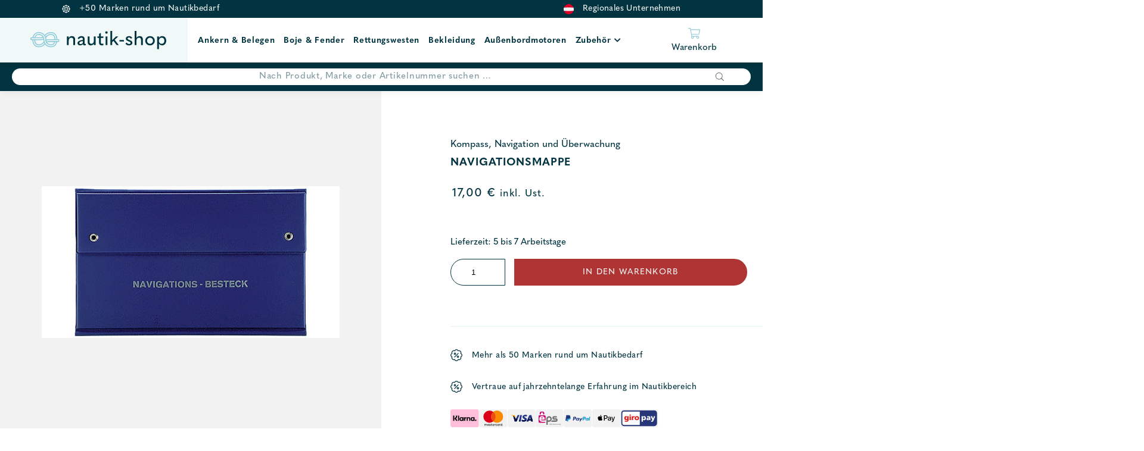

--- FILE ---
content_type: text/html; charset=UTF-8
request_url: https://nautik-shop.at/shop/zubehoer/kompass-navigation-und-ueberwachung/navigationsmappe/
body_size: 23260
content:
<!DOCTYPE html>
<html lang="de">
<head>
    
	<meta charset="UTF-8">
    <meta http-equiv="X-UA-Compatible" content="IE=edge">
	<meta name="viewport" content="width=device-width, initial-scale=1.0, maximum-scale=1.0, user-scalable=no">
	<meta name="google-site-verification" content="V5-8BSr0IoQAr7hGH5mbnU-ohZMkZXQZUXA_j736qLE" />
	<link rel="profile" href="http://gmpg.org/xfn/11">

					<script>document.documentElement.className = document.documentElement.className + ' yes-js js_active js'</script>
			<meta name='robots' content='index, follow, max-image-preview:large, max-snippet:-1, max-video-preview:-1' />

<!-- Google Tag Manager for WordPress by gtm4wp.com -->
<script data-cfasync="false" data-pagespeed-no-defer>
	var gtm4wp_datalayer_name = "dataLayer";
	var dataLayer = dataLayer || [];
	const gtm4wp_use_sku_instead = 0;
	const gtm4wp_currency = 'EUR';
	const gtm4wp_product_per_impression = 10;
	const gtm4wp_clear_ecommerce = false;
	const gtm4wp_datalayer_max_timeout = 2000;
</script>
<!-- End Google Tag Manager for WordPress by gtm4wp.com -->
	<!-- This site is optimized with the Yoast SEO plugin v26.7 - https://yoast.com/wordpress/plugins/seo/ -->
	<title>Navigationsmappe günstig kaufen bei Nautik Shop</title>
	<meta name="description" content="Aus stabilem, blauen Kunststoff mit Aufhängeösen und Klettverschluss • für Selbstbestückung." />
	<link rel="canonical" href="https://nautik-shop.at/shop/zubehoer/kompass-navigation-und-ueberwachung/navigationsmappe/" />
	<meta property="og:locale" content="de_DE" />
	<meta property="og:type" content="article" />
	<meta property="og:title" content="Navigationsmappe günstig kaufen bei Nautik Shop" />
	<meta property="og:description" content="Aus stabilem, blauen Kunststoff mit Aufhängeösen und Klettverschluss • für Selbstbestückung." />
	<meta property="og:url" content="https://nautik-shop.at/shop/zubehoer/kompass-navigation-und-ueberwachung/navigationsmappe/" />
	<meta property="og:site_name" content="Nautik Shop" />
	<meta property="article:modified_time" content="2022-08-23T16:30:08+00:00" />
	<meta property="og:image" content="https://nautik-shop.at/wp-content/uploads/2022/07/Navigationsmappe-www-nautik-shop-at.jpg" />
	<meta property="og:image:width" content="500" />
	<meta property="og:image:height" content="255" />
	<meta property="og:image:type" content="image/jpeg" />
	<meta name="twitter:card" content="summary_large_image" />
	<meta name="twitter:title" content="Navigationsmappe günstig kaufen bei Nautik Shop" />
	<script type="application/ld+json" class="yoast-schema-graph">{"@context":"https://schema.org","@graph":[{"@type":"WebPage","@id":"https://nautik-shop.at/shop/zubehoer/kompass-navigation-und-ueberwachung/navigationsmappe/","url":"https://nautik-shop.at/shop/zubehoer/kompass-navigation-und-ueberwachung/navigationsmappe/","name":"Navigationsmappe günstig kaufen bei Nautik Shop","isPartOf":{"@id":"https://nautik-shop.at/#website"},"primaryImageOfPage":{"@id":"https://nautik-shop.at/shop/zubehoer/kompass-navigation-und-ueberwachung/navigationsmappe/#primaryimage"},"image":{"@id":"https://nautik-shop.at/shop/zubehoer/kompass-navigation-und-ueberwachung/navigationsmappe/#primaryimage"},"thumbnailUrl":"https://nautik-shop.at/wp-content/uploads/2022/07/Navigationsmappe-www-nautik-shop-at.jpg","datePublished":"2022-08-23T16:29:55+00:00","dateModified":"2022-08-23T16:30:08+00:00","description":"Aus stabilem, blauen Kunststoff mit Aufhängeösen und Klettverschluss • für Selbstbestückung.","breadcrumb":{"@id":"https://nautik-shop.at/shop/zubehoer/kompass-navigation-und-ueberwachung/navigationsmappe/#breadcrumb"},"inLanguage":"de","potentialAction":[{"@type":"ReadAction","target":["https://nautik-shop.at/shop/zubehoer/kompass-navigation-und-ueberwachung/navigationsmappe/"]}]},{"@type":"ImageObject","inLanguage":"de","@id":"https://nautik-shop.at/shop/zubehoer/kompass-navigation-und-ueberwachung/navigationsmappe/#primaryimage","url":"https://nautik-shop.at/wp-content/uploads/2022/07/Navigationsmappe-www-nautik-shop-at.jpg","contentUrl":"https://nautik-shop.at/wp-content/uploads/2022/07/Navigationsmappe-www-nautik-shop-at.jpg","width":500,"height":255,"caption":"Navigationsmappe - Nautik Shop Austria"},{"@type":"BreadcrumbList","@id":"https://nautik-shop.at/shop/zubehoer/kompass-navigation-und-ueberwachung/navigationsmappe/#breadcrumb","itemListElement":[{"@type":"ListItem","position":1,"name":"Home","item":"https://nautik-shop.at/"},{"@type":"ListItem","position":2,"name":"Produkte","item":"https://nautik-shop.at/produkte/"},{"@type":"ListItem","position":3,"name":"Navigationsmappe"}]},{"@type":"WebSite","@id":"https://nautik-shop.at/#website","url":"https://nautik-shop.at/","name":"Nautik Shop","description":"","publisher":{"@id":"https://nautik-shop.at/#organization"},"potentialAction":[{"@type":"SearchAction","target":{"@type":"EntryPoint","urlTemplate":"https://nautik-shop.at/?s={search_term_string}"},"query-input":{"@type":"PropertyValueSpecification","valueRequired":true,"valueName":"search_term_string"}}],"inLanguage":"de"},{"@type":"Organization","@id":"https://nautik-shop.at/#organization","name":"Nautik Shop","url":"https://nautik-shop.at/","logo":{"@type":"ImageObject","inLanguage":"de","@id":"https://nautik-shop.at/#/schema/logo/image/","url":"https://nautik-shop.at/wp-content/uploads/2021/02/logo-small.svg","contentUrl":"https://nautik-shop.at/wp-content/uploads/2021/02/logo-small.svg","width":1,"height":1,"caption":"Nautik Shop"},"image":{"@id":"https://nautik-shop.at/#/schema/logo/image/"}}]}</script>
	<!-- / Yoast SEO plugin. -->


<link rel='dns-prefetch' href='//fonts.bunny.net' />
<link rel='dns-prefetch' href='//use.fontawesome.com' />
<link rel="alternate" title="oEmbed (JSON)" type="application/json+oembed" href="https://nautik-shop.at/wp-json/oembed/1.0/embed?url=https%3A%2F%2Fnautik-shop.at%2Fshop%2Fzubehoer%2Fkompass-navigation-und-ueberwachung%2Fnavigationsmappe%2F" />
<link rel="alternate" title="oEmbed (XML)" type="text/xml+oembed" href="https://nautik-shop.at/wp-json/oembed/1.0/embed?url=https%3A%2F%2Fnautik-shop.at%2Fshop%2Fzubehoer%2Fkompass-navigation-und-ueberwachung%2Fnavigationsmappe%2F&#038;format=xml" />
<style id='wp-img-auto-sizes-contain-inline-css' type='text/css'>
img:is([sizes=auto i],[sizes^="auto," i]){contain-intrinsic-size:3000px 1500px}
/*# sourceURL=wp-img-auto-sizes-contain-inline-css */
</style>
<link rel='stylesheet' id='font-awesome-css' href='https://nautik-shop.at/wp-content/plugins/load-more-products-for-woocommerce/berocket/assets/css/font-awesome.min.css?ver=6.9' type='text/css' media='all' />
<style id='font-awesome-inline-css' type='text/css'>
[data-font="FontAwesome"]:before {font-family: 'FontAwesome' !important;content: attr(data-icon) !important;speak: none !important;font-weight: normal !important;font-variant: normal !important;text-transform: none !important;line-height: 1 !important;font-style: normal !important;-webkit-font-smoothing: antialiased !important;-moz-osx-font-smoothing: grayscale !important;}
/*# sourceURL=font-awesome-inline-css */
</style>
<style id='wp-emoji-styles-inline-css' type='text/css'>

	img.wp-smiley, img.emoji {
		display: inline !important;
		border: none !important;
		box-shadow: none !important;
		height: 1em !important;
		width: 1em !important;
		margin: 0 0.07em !important;
		vertical-align: -0.1em !important;
		background: none !important;
		padding: 0 !important;
	}
/*# sourceURL=wp-emoji-styles-inline-css */
</style>
<link rel='stylesheet' id='wp-block-library-css' href='https://nautik-shop.at/wp-includes/css/dist/block-library/style.min.css?ver=6.9' type='text/css' media='all' />
<style id='global-styles-inline-css' type='text/css'>
:root{--wp--preset--aspect-ratio--square: 1;--wp--preset--aspect-ratio--4-3: 4/3;--wp--preset--aspect-ratio--3-4: 3/4;--wp--preset--aspect-ratio--3-2: 3/2;--wp--preset--aspect-ratio--2-3: 2/3;--wp--preset--aspect-ratio--16-9: 16/9;--wp--preset--aspect-ratio--9-16: 9/16;--wp--preset--color--black: #000000;--wp--preset--color--cyan-bluish-gray: #abb8c3;--wp--preset--color--white: #ffffff;--wp--preset--color--pale-pink: #f78da7;--wp--preset--color--vivid-red: #cf2e2e;--wp--preset--color--luminous-vivid-orange: #ff6900;--wp--preset--color--luminous-vivid-amber: #fcb900;--wp--preset--color--light-green-cyan: #7bdcb5;--wp--preset--color--vivid-green-cyan: #00d084;--wp--preset--color--pale-cyan-blue: #8ed1fc;--wp--preset--color--vivid-cyan-blue: #0693e3;--wp--preset--color--vivid-purple: #9b51e0;--wp--preset--color--strong-blue: #709BC3;--wp--preset--color--button-gray: #C5C5C5;--wp--preset--gradient--vivid-cyan-blue-to-vivid-purple: linear-gradient(135deg,rgb(6,147,227) 0%,rgb(155,81,224) 100%);--wp--preset--gradient--light-green-cyan-to-vivid-green-cyan: linear-gradient(135deg,rgb(122,220,180) 0%,rgb(0,208,130) 100%);--wp--preset--gradient--luminous-vivid-amber-to-luminous-vivid-orange: linear-gradient(135deg,rgb(252,185,0) 0%,rgb(255,105,0) 100%);--wp--preset--gradient--luminous-vivid-orange-to-vivid-red: linear-gradient(135deg,rgb(255,105,0) 0%,rgb(207,46,46) 100%);--wp--preset--gradient--very-light-gray-to-cyan-bluish-gray: linear-gradient(135deg,rgb(238,238,238) 0%,rgb(169,184,195) 100%);--wp--preset--gradient--cool-to-warm-spectrum: linear-gradient(135deg,rgb(74,234,220) 0%,rgb(151,120,209) 20%,rgb(207,42,186) 40%,rgb(238,44,130) 60%,rgb(251,105,98) 80%,rgb(254,248,76) 100%);--wp--preset--gradient--blush-light-purple: linear-gradient(135deg,rgb(255,206,236) 0%,rgb(152,150,240) 100%);--wp--preset--gradient--blush-bordeaux: linear-gradient(135deg,rgb(254,205,165) 0%,rgb(254,45,45) 50%,rgb(107,0,62) 100%);--wp--preset--gradient--luminous-dusk: linear-gradient(135deg,rgb(255,203,112) 0%,rgb(199,81,192) 50%,rgb(65,88,208) 100%);--wp--preset--gradient--pale-ocean: linear-gradient(135deg,rgb(255,245,203) 0%,rgb(182,227,212) 50%,rgb(51,167,181) 100%);--wp--preset--gradient--electric-grass: linear-gradient(135deg,rgb(202,248,128) 0%,rgb(113,206,126) 100%);--wp--preset--gradient--midnight: linear-gradient(135deg,rgb(2,3,129) 0%,rgb(40,116,252) 100%);--wp--preset--font-size--small: 13px;--wp--preset--font-size--medium: 20px;--wp--preset--font-size--large: 36px;--wp--preset--font-size--x-large: 42px;--wp--preset--spacing--20: 0.44rem;--wp--preset--spacing--30: 0.67rem;--wp--preset--spacing--40: 1rem;--wp--preset--spacing--50: 1.5rem;--wp--preset--spacing--60: 2.25rem;--wp--preset--spacing--70: 3.38rem;--wp--preset--spacing--80: 5.06rem;--wp--preset--shadow--natural: 6px 6px 9px rgba(0, 0, 0, 0.2);--wp--preset--shadow--deep: 12px 12px 50px rgba(0, 0, 0, 0.4);--wp--preset--shadow--sharp: 6px 6px 0px rgba(0, 0, 0, 0.2);--wp--preset--shadow--outlined: 6px 6px 0px -3px rgb(255, 255, 255), 6px 6px rgb(0, 0, 0);--wp--preset--shadow--crisp: 6px 6px 0px rgb(0, 0, 0);}:where(.is-layout-flex){gap: 0.5em;}:where(.is-layout-grid){gap: 0.5em;}body .is-layout-flex{display: flex;}.is-layout-flex{flex-wrap: wrap;align-items: center;}.is-layout-flex > :is(*, div){margin: 0;}body .is-layout-grid{display: grid;}.is-layout-grid > :is(*, div){margin: 0;}:where(.wp-block-columns.is-layout-flex){gap: 2em;}:where(.wp-block-columns.is-layout-grid){gap: 2em;}:where(.wp-block-post-template.is-layout-flex){gap: 1.25em;}:where(.wp-block-post-template.is-layout-grid){gap: 1.25em;}.has-black-color{color: var(--wp--preset--color--black) !important;}.has-cyan-bluish-gray-color{color: var(--wp--preset--color--cyan-bluish-gray) !important;}.has-white-color{color: var(--wp--preset--color--white) !important;}.has-pale-pink-color{color: var(--wp--preset--color--pale-pink) !important;}.has-vivid-red-color{color: var(--wp--preset--color--vivid-red) !important;}.has-luminous-vivid-orange-color{color: var(--wp--preset--color--luminous-vivid-orange) !important;}.has-luminous-vivid-amber-color{color: var(--wp--preset--color--luminous-vivid-amber) !important;}.has-light-green-cyan-color{color: var(--wp--preset--color--light-green-cyan) !important;}.has-vivid-green-cyan-color{color: var(--wp--preset--color--vivid-green-cyan) !important;}.has-pale-cyan-blue-color{color: var(--wp--preset--color--pale-cyan-blue) !important;}.has-vivid-cyan-blue-color{color: var(--wp--preset--color--vivid-cyan-blue) !important;}.has-vivid-purple-color{color: var(--wp--preset--color--vivid-purple) !important;}.has-black-background-color{background-color: var(--wp--preset--color--black) !important;}.has-cyan-bluish-gray-background-color{background-color: var(--wp--preset--color--cyan-bluish-gray) !important;}.has-white-background-color{background-color: var(--wp--preset--color--white) !important;}.has-pale-pink-background-color{background-color: var(--wp--preset--color--pale-pink) !important;}.has-vivid-red-background-color{background-color: var(--wp--preset--color--vivid-red) !important;}.has-luminous-vivid-orange-background-color{background-color: var(--wp--preset--color--luminous-vivid-orange) !important;}.has-luminous-vivid-amber-background-color{background-color: var(--wp--preset--color--luminous-vivid-amber) !important;}.has-light-green-cyan-background-color{background-color: var(--wp--preset--color--light-green-cyan) !important;}.has-vivid-green-cyan-background-color{background-color: var(--wp--preset--color--vivid-green-cyan) !important;}.has-pale-cyan-blue-background-color{background-color: var(--wp--preset--color--pale-cyan-blue) !important;}.has-vivid-cyan-blue-background-color{background-color: var(--wp--preset--color--vivid-cyan-blue) !important;}.has-vivid-purple-background-color{background-color: var(--wp--preset--color--vivid-purple) !important;}.has-black-border-color{border-color: var(--wp--preset--color--black) !important;}.has-cyan-bluish-gray-border-color{border-color: var(--wp--preset--color--cyan-bluish-gray) !important;}.has-white-border-color{border-color: var(--wp--preset--color--white) !important;}.has-pale-pink-border-color{border-color: var(--wp--preset--color--pale-pink) !important;}.has-vivid-red-border-color{border-color: var(--wp--preset--color--vivid-red) !important;}.has-luminous-vivid-orange-border-color{border-color: var(--wp--preset--color--luminous-vivid-orange) !important;}.has-luminous-vivid-amber-border-color{border-color: var(--wp--preset--color--luminous-vivid-amber) !important;}.has-light-green-cyan-border-color{border-color: var(--wp--preset--color--light-green-cyan) !important;}.has-vivid-green-cyan-border-color{border-color: var(--wp--preset--color--vivid-green-cyan) !important;}.has-pale-cyan-blue-border-color{border-color: var(--wp--preset--color--pale-cyan-blue) !important;}.has-vivid-cyan-blue-border-color{border-color: var(--wp--preset--color--vivid-cyan-blue) !important;}.has-vivid-purple-border-color{border-color: var(--wp--preset--color--vivid-purple) !important;}.has-vivid-cyan-blue-to-vivid-purple-gradient-background{background: var(--wp--preset--gradient--vivid-cyan-blue-to-vivid-purple) !important;}.has-light-green-cyan-to-vivid-green-cyan-gradient-background{background: var(--wp--preset--gradient--light-green-cyan-to-vivid-green-cyan) !important;}.has-luminous-vivid-amber-to-luminous-vivid-orange-gradient-background{background: var(--wp--preset--gradient--luminous-vivid-amber-to-luminous-vivid-orange) !important;}.has-luminous-vivid-orange-to-vivid-red-gradient-background{background: var(--wp--preset--gradient--luminous-vivid-orange-to-vivid-red) !important;}.has-very-light-gray-to-cyan-bluish-gray-gradient-background{background: var(--wp--preset--gradient--very-light-gray-to-cyan-bluish-gray) !important;}.has-cool-to-warm-spectrum-gradient-background{background: var(--wp--preset--gradient--cool-to-warm-spectrum) !important;}.has-blush-light-purple-gradient-background{background: var(--wp--preset--gradient--blush-light-purple) !important;}.has-blush-bordeaux-gradient-background{background: var(--wp--preset--gradient--blush-bordeaux) !important;}.has-luminous-dusk-gradient-background{background: var(--wp--preset--gradient--luminous-dusk) !important;}.has-pale-ocean-gradient-background{background: var(--wp--preset--gradient--pale-ocean) !important;}.has-electric-grass-gradient-background{background: var(--wp--preset--gradient--electric-grass) !important;}.has-midnight-gradient-background{background: var(--wp--preset--gradient--midnight) !important;}.has-small-font-size{font-size: var(--wp--preset--font-size--small) !important;}.has-medium-font-size{font-size: var(--wp--preset--font-size--medium) !important;}.has-large-font-size{font-size: var(--wp--preset--font-size--large) !important;}.has-x-large-font-size{font-size: var(--wp--preset--font-size--x-large) !important;}
/*# sourceURL=global-styles-inline-css */
</style>

<style id='classic-theme-styles-inline-css' type='text/css'>
/*! This file is auto-generated */
.wp-block-button__link{color:#fff;background-color:#32373c;border-radius:9999px;box-shadow:none;text-decoration:none;padding:calc(.667em + 2px) calc(1.333em + 2px);font-size:1.125em}.wp-block-file__button{background:#32373c;color:#fff;text-decoration:none}
/*# sourceURL=/wp-includes/css/classic-themes.min.css */
</style>
<link rel='stylesheet' id='cr-frontend-css-css' href='https://nautik-shop.at/wp-content/plugins/customer-reviews-woocommerce/css/frontend.css?ver=5.96.0' type='text/css' media='all' />
<link rel='stylesheet' id='lemon_checkout_styles-css' href='https://nautik-shop.at/wp-content/plugins/fancy-checkout-for-woocommerce/css/lemontec_checkout_styles.css?ver=1.0.1' type='text/css' media='all' />
<link rel='stylesheet' id='photoswipe-css' href='https://nautik-shop.at/wp-content/plugins/woocommerce/assets/css/photoswipe/photoswipe.min.css?ver=10.4.3' type='text/css' media='all' />
<link rel='stylesheet' id='photoswipe-default-skin-css' href='https://nautik-shop.at/wp-content/plugins/woocommerce/assets/css/photoswipe/default-skin/default-skin.min.css?ver=10.4.3' type='text/css' media='all' />
<link rel='stylesheet' id='woocommerce-layout-css' href='https://nautik-shop.at/wp-content/plugins/woocommerce/assets/css/woocommerce-layout.css?ver=10.4.3' type='text/css' media='all' />
<link rel='stylesheet' id='woocommerce-smallscreen-css' href='https://nautik-shop.at/wp-content/plugins/woocommerce/assets/css/woocommerce-smallscreen.css?ver=10.4.3' type='text/css' media='only screen and (max-width: 768px)' />
<link rel='stylesheet' id='woocommerce-general-css' href='https://nautik-shop.at/wp-content/plugins/woocommerce/assets/css/woocommerce.css?ver=10.4.3' type='text/css' media='all' />
<style id='woocommerce-inline-inline-css' type='text/css'>
.woocommerce form .form-row .required { visibility: visible; }
/*# sourceURL=woocommerce-inline-inline-css */
</style>
<link rel='stylesheet' id='fpf_front-css' href='https://nautik-shop.at/wp-content/plugins/flexible-product-fields/assets/css/front.min.css?ver=2.12.0.70' type='text/css' media='all' />
<link rel='stylesheet' id='fpf_new_front-css' href='https://nautik-shop.at/wp-content/plugins/flexible-product-fields/assets/css/new-front.css?ver=2.12.0.70' type='text/css' media='all' />
<link rel='stylesheet' id='jquery-selectBox-css' href='https://nautik-shop.at/wp-content/plugins/yith-woocommerce-wishlist/assets/css/jquery.selectBox.css?ver=1.2.0' type='text/css' media='all' />
<link rel='stylesheet' id='woocommerce_prettyPhoto_css-css' href='//nautik-shop.at/wp-content/plugins/woocommerce/assets/css/prettyPhoto.css?ver=3.1.6' type='text/css' media='all' />
<link rel='stylesheet' id='yith-wcwl-main-css' href='https://nautik-shop.at/wp-content/plugins/yith-woocommerce-wishlist/assets/css/style.css?ver=4.11.0' type='text/css' media='all' />
<style id='yith-wcwl-main-inline-css' type='text/css'>
 :root { --color-add-to-wishlist-background: #333333; --color-add-to-wishlist-text: #FFFFFF; --color-add-to-wishlist-border: #333333; --color-add-to-wishlist-background-hover: #333333; --color-add-to-wishlist-text-hover: #FFFFFF; --color-add-to-wishlist-border-hover: #333333; --rounded-corners-radius: 16px; --color-add-to-cart-background: #333333; --color-add-to-cart-text: #FFFFFF; --color-add-to-cart-border: #333333; --color-add-to-cart-background-hover: #4F4F4F; --color-add-to-cart-text-hover: #FFFFFF; --color-add-to-cart-border-hover: #4F4F4F; --add-to-cart-rounded-corners-radius: 16px; --color-button-style-1-background: #333333; --color-button-style-1-text: #FFFFFF; --color-button-style-1-border: #333333; --color-button-style-1-background-hover: #4F4F4F; --color-button-style-1-text-hover: #FFFFFF; --color-button-style-1-border-hover: #4F4F4F; --color-button-style-2-background: #333333; --color-button-style-2-text: #FFFFFF; --color-button-style-2-border: #333333; --color-button-style-2-background-hover: #4F4F4F; --color-button-style-2-text-hover: #FFFFFF; --color-button-style-2-border-hover: #4F4F4F; --color-wishlist-table-background: #FFFFFF; --color-wishlist-table-text: #6d6c6c; --color-wishlist-table-border: #FFFFFF; --color-headers-background: #F4F4F4; --color-share-button-color: #FFFFFF; --color-share-button-color-hover: #FFFFFF; --color-fb-button-background: #39599E; --color-fb-button-background-hover: #595A5A; --color-tw-button-background: #45AFE2; --color-tw-button-background-hover: #595A5A; --color-pr-button-background: #AB2E31; --color-pr-button-background-hover: #595A5A; --color-em-button-background: #FBB102; --color-em-button-background-hover: #595A5A; --color-wa-button-background: #00A901; --color-wa-button-background-hover: #595A5A; --feedback-duration: 3s } 
 :root { --color-add-to-wishlist-background: #333333; --color-add-to-wishlist-text: #FFFFFF; --color-add-to-wishlist-border: #333333; --color-add-to-wishlist-background-hover: #333333; --color-add-to-wishlist-text-hover: #FFFFFF; --color-add-to-wishlist-border-hover: #333333; --rounded-corners-radius: 16px; --color-add-to-cart-background: #333333; --color-add-to-cart-text: #FFFFFF; --color-add-to-cart-border: #333333; --color-add-to-cart-background-hover: #4F4F4F; --color-add-to-cart-text-hover: #FFFFFF; --color-add-to-cart-border-hover: #4F4F4F; --add-to-cart-rounded-corners-radius: 16px; --color-button-style-1-background: #333333; --color-button-style-1-text: #FFFFFF; --color-button-style-1-border: #333333; --color-button-style-1-background-hover: #4F4F4F; --color-button-style-1-text-hover: #FFFFFF; --color-button-style-1-border-hover: #4F4F4F; --color-button-style-2-background: #333333; --color-button-style-2-text: #FFFFFF; --color-button-style-2-border: #333333; --color-button-style-2-background-hover: #4F4F4F; --color-button-style-2-text-hover: #FFFFFF; --color-button-style-2-border-hover: #4F4F4F; --color-wishlist-table-background: #FFFFFF; --color-wishlist-table-text: #6d6c6c; --color-wishlist-table-border: #FFFFFF; --color-headers-background: #F4F4F4; --color-share-button-color: #FFFFFF; --color-share-button-color-hover: #FFFFFF; --color-fb-button-background: #39599E; --color-fb-button-background-hover: #595A5A; --color-tw-button-background: #45AFE2; --color-tw-button-background-hover: #595A5A; --color-pr-button-background: #AB2E31; --color-pr-button-background-hover: #595A5A; --color-em-button-background: #FBB102; --color-em-button-background-hover: #595A5A; --color-wa-button-background: #00A901; --color-wa-button-background-hover: #595A5A; --feedback-duration: 3s } 
/*# sourceURL=yith-wcwl-main-inline-css */
</style>
<link rel='stylesheet' id='dgwt-wcas-style-css' href='https://nautik-shop.at/wp-content/plugins/ajax-search-for-woocommerce-premium/assets/css/style.min.css?ver=1.18.0' type='text/css' media='all' />
<link rel='stylesheet' id='select2-css' href='https://nautik-shop.at/wp-content/plugins/woocommerce/assets/css/select2.css?ver=10.4.3' type='text/css' media='all' />
<link rel='stylesheet' id='xoo-wsc-fonts-css' href='https://nautik-shop.at/wp-content/plugins/woocommerce-side-cart-premium/assets/css/xoo-wsc-fonts.css?ver=3.1' type='text/css' media='all' />
<link rel='stylesheet' id='xoo-wsc-style-css' href='https://nautik-shop.at/wp-content/plugins/woocommerce-side-cart-premium/assets/css/xoo-wsc-style.css?ver=3.1' type='text/css' media='all' />
<style id='xoo-wsc-style-inline-css' type='text/css'>
a.xoo-wsc-ft-btn:nth-child(3){
		grid-column: 1/-1;
	}
.xoo-wsc-sp-left-col img{
	max-width: 80px;
}

.xoo-wsc-sp-right-col{
	font-size: 14px;
}

.xoo-wsc-sp-container{
	background-color: #eee;
}


 

.xoo-wsc-footer{
	background-color: #ffffff;
	color: #000000;
	padding: 10px 20px;
}

.xoo-wsc-footer, .xoo-wsc-footer a, .xoo-wsc-footer .amount{
	font-size: 15px;
}

.xoo-wsc-ft-buttons-cont{
	grid-template-columns: 2fr 2fr;
}

.xoo-wsc-basket{
	bottom: 12px;
	right: 0px;
	background-color: #ffffff;
	color: #000000;
	box-shadow: 0 1px 4px 0;
}

.xoo-wsc-items-count{
	top: -15px;
	left: -15px;
}

.xoo-wsc-items-count, .xoo-wsc-sc-count{
	background-color: #000000;
	color: #ffffff;
}

.xoo-wsc-container, .xoo-wsc-slider{
	max-width: 500px;
	right: -500px;
	top: 0;bottom: 0;
	bottom: 0;
	font-family: }


.xoo-wsc-cart-active .xoo-wsc-container, .xoo-wsc-slider-active .xoo-wsc-slider{
	right: 0;
}

.xoo-wsc-cart-active .xoo-wsc-basket{
	right: 500px;
}

.xoo-wsc-slider{
	right: -500px;
}

span.xoo-wsch-close {
    font-size: 16px;
    right: 10px;
}

.xoo-wsch-top{
	justify-content: center;
}

.xoo-wsch-text{
	font-size: 20px;
}

.xoo-wsc-header{
	color: #000000;
	background-color: #ffffff;
}

.xoo-wsc-sb-bar > span{
	background-color: #1e73be;
}

.xoo-wsc-body{
	background-color: #ffffff;
}

.xoo-wsc-body, .xoo-wsc-body span.amount, .xoo-wsc-body a{
	font-size: 16px;
	color: #000000;
}

.xoo-wsc-product{
	padding: 20px 15px;
}

.xoo-wsc-img-col{
	width: 35%;
}
.xoo-wsc-sum-col{
	width: 65%;
}

.xoo-wsc-sum-col{
	justify-content: center;
}

/***** Quantity *****/

.xoo-wsc-qty-box{
	max-width: 75px;
}

.xoo-wsc-qty-box.xoo-wsc-qtb-square{
	border-color: #000000;
}

input[type="number"].xoo-wsc-qty{
	border-color: #000000;
	background-color: #ffffff;
	color: #000000;
	height: 28px;
	line-height: 28px;
}

input[type="number"].xoo-wsc-qty, .xoo-wsc-qtb-square{
	border-width: 1px;
	border-style: solid;
}
.xoo-wsc-chng{
	background-color: #ffffff;
	color: #000000;
}
/*# sourceURL=xoo-wsc-style-inline-css */
</style>
<link rel='stylesheet' id='theme-slick-css' href='https://nautik-shop.at/wp-content/themes/nautik-shop/css/slick.css?ver=6.9' type='text/css' media='all' />
<link rel='stylesheet' id='theme-style-css' href='https://nautik-shop.at/wp-content/themes/nautik-shop/style.css?ver=1.0' type='text/css' media='all' />
<link rel='stylesheet' id='lemon-custom-style-css' href='https://nautik-shop.at/wp-content/themes/nautik-shop/css/lemon_custom_styles.css?ver=1.2.01' type='text/css' media='all' />
<link rel='stylesheet' id='google-font-css' href='https://fonts.bunny.net/css?family=Open+Sans&#038;display=swap&#038;ver=1.0.0' type='text/css' media='all' />
<link rel='stylesheet' id='fontawesome-css' href='//use.fontawesome.com/releases/v5.2.0/css/all.css?ver=6.9' type='text/css' media='all' />
<link rel='stylesheet' id='mollie-applepaydirect-css' href='https://nautik-shop.at/wp-content/plugins/mollie-payments-for-woocommerce/public/css/mollie-applepaydirect.min.css?ver=1765848886' type='text/css' media='screen' />
<script type="text/javascript" src="https://nautik-shop.at/wp-includes/js/jquery/jquery.min.js?ver=3.7.1" id="jquery-core-js"></script>
<script type="text/javascript" src="https://nautik-shop.at/wp-includes/js/jquery/jquery-migrate.min.js?ver=3.4.1" id="jquery-migrate-js"></script>
<script type="text/javascript" src="https://nautik-shop.at/wp-content/plugins/woocommerce/assets/js/jquery-blockui/jquery.blockUI.min.js?ver=2.7.0-wc.10.4.3" id="wc-jquery-blockui-js" defer="defer" data-wp-strategy="defer"></script>
<script type="text/javascript" id="wc-add-to-cart-js-extra">
/* <![CDATA[ */
var wc_add_to_cart_params = {"ajax_url":"/wp-admin/admin-ajax.php","wc_ajax_url":"/?wc-ajax=%%endpoint%%","i18n_view_cart":"Warenkorb anzeigen","cart_url":"https://nautik-shop.at/cart/","is_cart":"","cart_redirect_after_add":"no"};
//# sourceURL=wc-add-to-cart-js-extra
/* ]]> */
</script>
<script type="text/javascript" src="https://nautik-shop.at/wp-content/plugins/woocommerce/assets/js/frontend/add-to-cart.min.js?ver=10.4.3" id="wc-add-to-cart-js" defer="defer" data-wp-strategy="defer"></script>
<script type="text/javascript" src="https://nautik-shop.at/wp-content/plugins/woocommerce/assets/js/zoom/jquery.zoom.min.js?ver=1.7.21-wc.10.4.3" id="wc-zoom-js" defer="defer" data-wp-strategy="defer"></script>
<script type="text/javascript" src="https://nautik-shop.at/wp-content/plugins/woocommerce/assets/js/photoswipe/photoswipe.min.js?ver=4.1.1-wc.10.4.3" id="wc-photoswipe-js" defer="defer" data-wp-strategy="defer"></script>
<script type="text/javascript" src="https://nautik-shop.at/wp-content/plugins/woocommerce/assets/js/photoswipe/photoswipe-ui-default.min.js?ver=4.1.1-wc.10.4.3" id="wc-photoswipe-ui-default-js" defer="defer" data-wp-strategy="defer"></script>
<script type="text/javascript" id="wc-single-product-js-extra">
/* <![CDATA[ */
var wc_single_product_params = {"i18n_required_rating_text":"Bitte w\u00e4hle eine Bewertung","i18n_rating_options":["1 von 5\u00a0Sternen","2 von 5\u00a0Sternen","3 von 5\u00a0Sternen","4 von 5\u00a0Sternen","5 von 5\u00a0Sternen"],"i18n_product_gallery_trigger_text":"Bildergalerie im Vollbildmodus anzeigen","review_rating_required":"yes","flexslider":{"rtl":false,"animation":"slide","smoothHeight":true,"directionNav":false,"controlNav":"thumbnails","slideshow":false,"animationSpeed":500,"animationLoop":false,"allowOneSlide":false},"zoom_enabled":"1","zoom_options":[],"photoswipe_enabled":"1","photoswipe_options":{"shareEl":false,"closeOnScroll":false,"history":false,"hideAnimationDuration":0,"showAnimationDuration":0},"flexslider_enabled":""};
//# sourceURL=wc-single-product-js-extra
/* ]]> */
</script>
<script type="text/javascript" src="https://nautik-shop.at/wp-content/plugins/woocommerce/assets/js/frontend/single-product.min.js?ver=10.4.3" id="wc-single-product-js" defer="defer" data-wp-strategy="defer"></script>
<script type="text/javascript" src="https://nautik-shop.at/wp-content/plugins/woocommerce/assets/js/js-cookie/js.cookie.min.js?ver=2.1.4-wc.10.4.3" id="wc-js-cookie-js" defer="defer" data-wp-strategy="defer"></script>
<script type="text/javascript" id="woocommerce-js-extra">
/* <![CDATA[ */
var woocommerce_params = {"ajax_url":"/wp-admin/admin-ajax.php","wc_ajax_url":"/?wc-ajax=%%endpoint%%","i18n_password_show":"Passwort anzeigen","i18n_password_hide":"Passwort ausblenden"};
//# sourceURL=woocommerce-js-extra
/* ]]> */
</script>
<script type="text/javascript" src="https://nautik-shop.at/wp-content/plugins/woocommerce/assets/js/frontend/woocommerce.min.js?ver=10.4.3" id="woocommerce-js" defer="defer" data-wp-strategy="defer"></script>
<script type="text/javascript" id="fpf_product-js-extra">
/* <![CDATA[ */
var fpf_product = {"total":"Gesamt","currency_format_num_decimals":"2","currency_format_symbol":"\u20ac","currency_format_decimal_sep":",","currency_format_thousand_sep":".","currency_format":"%v\u00a0%s","fields_rules":[],"fpf_fields":[],"fpf_product_price":"17"};
//# sourceURL=fpf_product-js-extra
/* ]]> */
</script>
<script type="text/javascript" src="https://nautik-shop.at/wp-content/plugins/flexible-product-fields/assets/js/fpf_product.min.js?ver=2.12.0.70" id="fpf_product-js"></script>
<link rel="https://api.w.org/" href="https://nautik-shop.at/wp-json/" /><link rel="alternate" title="JSON" type="application/json" href="https://nautik-shop.at/wp-json/wp/v2/product/71767" /><link rel="EditURI" type="application/rsd+xml" title="RSD" href="https://nautik-shop.at/xmlrpc.php?rsd" />
<meta name="generator" content="WordPress 6.9" />
<meta name="generator" content="WooCommerce 10.4.3" />
<link rel='shortlink' href='https://nautik-shop.at/?p=71767' />
<style></style><style>
                .lmp_load_more_button.br_lmp_button_settings .lmp_button:hover {
                    background-color: #ffffff!important;
                    color: #111111!important;
                }
                .lmp_load_more_button.br_lmp_prev_settings .lmp_button:hover {
                    background-color: #9999ff!important;
                    color: #111111!important;
                }li.product.lazy, .berocket_lgv_additional_data.lazy{opacity:0;}</style>
<!-- Google Tag Manager for WordPress by gtm4wp.com -->
<!-- GTM Container placement set to footer -->
<script data-cfasync="false" data-pagespeed-no-defer>
	var dataLayer_content = {"pagePostType":"product","pagePostType2":"single-product","pagePostAuthor":"admin","productRatingCounts":[],"productAverageRating":0,"productReviewCount":0,"productType":"simple","productIsVariable":0};
	dataLayer.push( dataLayer_content );
</script>
<script data-cfasync="false" data-pagespeed-no-defer>
(function(w,d,s,l,i){w[l]=w[l]||[];w[l].push({'gtm.start':
new Date().getTime(),event:'gtm.js'});var f=d.getElementsByTagName(s)[0],
j=d.createElement(s),dl=l!='dataLayer'?'&l='+l:'';j.async=true;j.src=
'//www.googletagmanager.com/gtm.js?id='+i+dl;f.parentNode.insertBefore(j,f);
})(window,document,'script','dataLayer','GTM-M55727W');
</script>
<!-- End Google Tag Manager for WordPress by gtm4wp.com --><style>.dgwt-wcas-ico-magnifier,.dgwt-wcas-ico-magnifier-handler{max-width:20px}.dgwt-wcas-search-wrapp{max-width:600px}</style>	<noscript><style>.woocommerce-product-gallery{ opacity: 1 !important; }</style></noscript>
	<link rel="icon" href="https://nautik-shop.at/wp-content/uploads/2021/08/Design-ohne-Titel-1-64x64.png" sizes="32x32" />
<link rel="icon" href="https://nautik-shop.at/wp-content/uploads/2021/08/Design-ohne-Titel-1-200x200.png" sizes="192x192" />
<link rel="apple-touch-icon" href="https://nautik-shop.at/wp-content/uploads/2021/08/Design-ohne-Titel-1-200x200.png" />
<meta name="msapplication-TileImage" content="https://nautik-shop.at/wp-content/uploads/2021/08/Design-ohne-Titel-1-300x300.png" />
<noscript><style id="rocket-lazyload-nojs-css">.rll-youtube-player, [data-lazy-src]{display:none !important;}</style></noscript><link rel='stylesheet' id='berocket_lmp_style-css' href='https://nautik-shop.at/wp-content/plugins/load-more-products-for-woocommerce/css/load_products.css?ver=1.2.3.4' type='text/css' media='all' />
<link rel='stylesheet' id='wc-blocks-style-css' href='https://nautik-shop.at/wp-content/plugins/woocommerce/assets/client/blocks/wc-blocks.css?ver=wc-10.4.3' type='text/css' media='all' />
<meta name="generator" content="WP Rocket 3.20.3" data-wpr-features="wpr_lazyload_images wpr_image_dimensions wpr_preload_links wpr_desktop" /></head>
	

<body class="wp-singular product-template-default single single-product postid-71767 wp-custom-logo wp-embed-responsive wp-theme-nautik-shop woocommerce theme-nautik-shop woocommerce-page woocommerce-no-js">
<!-- Google Tag Manager (noscript) -->
<noscript><iframe src="https://www.googletagmanager.com/ns.html?id=GTM-M55727W"
height="0" width="0" style="display:none;visibility:hidden"></iframe></noscript>
<!-- End Google Tag Manager (noscript) -->    
<div data-rocket-location-hash="54257ff4dc2eb7aae68fa23eb5f11e06" id="page" class="site">
    <a class="skip-link screen-reader-text" href="#primary">Springe zum Inhalt</a>
    <header data-rocket-location-hash="f17990ffdf591d66466d6187c45ecbfe" id="masthead" class="header">
		<div data-rocket-location-hash="ded415b5015ca5701161bfa367f80d94" class="header_fix">
						<div class="info_list">
				<div class="info_list_inner container">
					<ul class="info_list_ul">
													<li class="info_item">
																	<img width="14" height="13" class="info_item_img" src="data:image/svg+xml,%3Csvg%20xmlns='http://www.w3.org/2000/svg'%20viewBox='0%200%2014%2013'%3E%3C/svg%3E" title="wheel" alt="" data-lazy-src="https://nautik-shop.at/wp-content/uploads/2021/02/wheel.svg"><noscript><img width="14" height="13" class="info_item_img" src="https://nautik-shop.at/wp-content/uploads/2021/02/wheel.svg" title="wheel" alt=""></noscript>
																									<span class="info_item_text">+50 Marken rund um Nautikbedarf</span>
															</li>
																				<li class="info_item">
																	<img width="512" height="512" class="info_item_img" src="data:image/svg+xml,%3Csvg%20xmlns='http://www.w3.org/2000/svg'%20viewBox='0%200%20512%20512'%3E%3C/svg%3E" title="austria-shop" alt="" data-lazy-src="https://nautik-shop.at/wp-content/uploads/2021/02/austria-shop.svg"><noscript><img width="512" height="512" class="info_item_img" src="https://nautik-shop.at/wp-content/uploads/2021/02/austria-shop.svg" title="austria-shop" alt=""></noscript>
																									<span class="info_item_text">Regionales Unternehmen</span>
															</li>
																		</ul>
				</div>
			</div>
						<div class="header_top">
				<div class="header_top_inner">
					<div class="site-branding">
						<a href="https://nautik-shop.at/" class="custom-logo-link" rel="home"><img width="228" height="31" src="data:image/svg+xml,%3Csvg%20xmlns='http://www.w3.org/2000/svg'%20viewBox='0%200%20228%2031'%3E%3C/svg%3E" class="custom-logo" alt="Nautik Shop" decoding="async" data-xooWscFly="fly" data-lazy-src="https://nautik-shop.at/wp-content/uploads/2022/07/nautik-logo-quer.svg" /><noscript><img width="228" height="31" src="https://nautik-shop.at/wp-content/uploads/2022/07/nautik-logo-quer.svg" class="custom-logo" alt="Nautik Shop" decoding="async" data-xooWscFly="fly" /></noscript></a>					</div><!-- .site-branding -->      
					<nav id="site-navigation" class="main-navigation">
						<div class="menu-hauptmenue-container"><ul id="primary-menu" class="menu"><li id="menu-item-83707" class="menu-item menu-item-type-custom menu-item-object-custom menu-item-83707"><a href="https://nautik-shop.at/produkt-kategorie/ankern-belege/">Ankern &#038; Belegen</a><span class="mobile_toggle"><i class="fa fa-chevron-down"></i></span></li>
<li id="menu-item-83735" class="menu-item menu-item-type-custom menu-item-object-custom menu-item-83735"><a href="https://nautik-shop.at/produkt-kategorie/boje-fender/">Boje &#038; Fender</a><span class="mobile_toggle"><i class="fa fa-chevron-down"></i></span></li>
<li id="menu-item-83734" class="menu-item menu-item-type-custom menu-item-object-custom menu-item-83734"><a href="https://nautik-shop.at/produkt-kategorie/rettungswesten/aufblasbare-rettungswesten/">Rettungswesten</a><span class="mobile_toggle"><i class="fa fa-chevron-down"></i></span></li>
<li id="menu-item-83709" class="menu-item menu-item-type-custom menu-item-object-custom menu-item-83709"><a href="https://nautik-shop.at/produkt-kategorie/bekleidung/">Bekleidung</a><span class="mobile_toggle"><i class="fa fa-chevron-down"></i></span></li>
<li id="menu-item-83736" class="menu-item menu-item-type-custom menu-item-object-custom menu-item-83736"><a href="https://nautik-shop.at/produkt-kategorie/aussenbordmotoren/">Außenbordmotoren</a><span class="mobile_toggle"><i class="fa fa-chevron-down"></i></span></li>
<li id="menu-item-83710" class="menu-item menu-item-type-custom menu-item-object-custom menu-item-has-children menu-item-83710"><a href="https://nautik-shop.at/produkt-kategorie/zubehoer/">Zubehör</a><span class="mobile_toggle"><i class="fa fa-chevron-down"></i></span>
<ul class="sub-menu">
	<li id="menu-item-83711" class="menu-item menu-item-type-custom menu-item-object-custom menu-item-83711"><a href="https://nautik-shop.at/produkt-kategorie/pflegemittel/">Pflegemittel</a><span class="mobile_toggle"><i class="fa fa-chevron-down"></i></span></li>
</ul>
</li>
</ul></div>
					</nav>
					<div class="header_icons">
						<ul class="header_icon_list">
														<!-- <li class="header_icon_list_item wish_icon">
								<a class="header_icon_link" href="/wunschliste">
									<span id="header_icon_2" class="header_icon"></span>
									<span class="header_icon_text"></span>
								</a>
							</li> -->
														<li class="header_icon_list_item cart_icon">
								<a class="header_icon_link" href="">
									<span id="header_icon_4" class="header_icon"></span>
									<span class="header_icon_text">Warenkorb</span>
								</a>
							</li>					
						</ul>
					</div>
					<div class="burger-container">
						<div class="burger flex-container">
							<button class="burger-menu flex-container" onclick="this.classList.toggle('opened');this.setAttribute('aria-expanded', this.classList.contains('opened'))" aria-label="Main Menu">
							<svg width="30" height="30" viewBox="0 0 100 100" >
								<path class="line line1" d="M 20,29.000046 H 80.000231 C 80.000231,29.000046 94.498839,28.817352 94.532987,66.711331 94.543142,77.980673 90.966081,81.670246 85.259173,81.668997 79.552261,81.667751 75.000211,74.999942 75.000211,74.999942 L 25.000021,25.000058" fill="#013440"/>
								<path class="line line2" d="M 20,50 H 80" fill="#013440" />
								<path class="line line3" d="M 20,70.999954 H 80.000231 C 80.000231,70.999954 94.498839,71.182648 94.532987,33.288669 94.543142,22.019327 90.966081,18.329754 85.259173,18.331003 79.552261,18.332249 75.000211,25.000058 75.000211,25.000058 L 25.000021,74.999942" fill="#013440" />
							</svg>
							</button>
						</div>	
					</div>
				</div>
			</div>
		</div>
		    </header>
		<div data-rocket-location-hash="39436c3f4ab62f1699afa9dc80bfb653" class="intro_search fixed-search">
		<div  class="dgwt-wcas-search-wrapp dgwt-wcas-no-submit woocommerce js-dgwt-wcas-layout-classic dgwt-wcas-layout-classic js-dgwt-wcas-mobile-overlay-enabled">
		<form class="dgwt-wcas-search-form" role="search" action="https://nautik-shop.at/" method="get">
		<div class="dgwt-wcas-sf-wrapp">
							<svg version="1.1" class="dgwt-wcas-ico-magnifier" xmlns="http://www.w3.org/2000/svg"
					 xmlns:xlink="http://www.w3.org/1999/xlink" x="0px" y="0px"
					 viewBox="0 0 51.539 51.361" enable-background="new 0 0 51.539 51.361" xml:space="preserve">
		             <path fill="#444"
						   d="M51.539,49.356L37.247,35.065c3.273-3.74,5.272-8.623,5.272-13.983c0-11.742-9.518-21.26-21.26-21.26 S0,9.339,0,21.082s9.518,21.26,21.26,21.26c5.361,0,10.244-1.999,13.983-5.272l14.292,14.292L51.539,49.356z M2.835,21.082 c0-10.176,8.249-18.425,18.425-18.425s18.425,8.249,18.425,18.425S31.436,39.507,21.26,39.507S2.835,31.258,2.835,21.082z"/>
				</svg>
							<label class="screen-reader-text"
			       for="dgwt-wcas-search-input-1">Products search</label>

			<input id="dgwt-wcas-search-input-1"
			       type="search"
			       class="dgwt-wcas-search-input"
			       name="s"
			       value=""
			       placeholder="Nach Produkt, Marke oder Artikelnummer suchen …"
			       autocomplete="off"
				   			/>
			<div class="dgwt-wcas-preloader"></div>

			
			<input type="hidden" name="post_type" value="product"/>
			<input type="hidden" name="dgwt_wcas" value="1"/>

			
					</div>
	</form>
</div>
	</div>	
	   

	<div data-rocket-location-hash="80e7b013ee3a39d5e25e1e5ef3fe01d3" id="primary" class="content-area"><main data-rocket-location-hash="cbee32c6b03acdcb1433bbd49a4f7f16" id="main" class="site-main" role="main">
					
			<div class="woocommerce-notices-wrapper"></div><div id="product-71767" class="product type-product post-71767 status-publish first instock product_cat-kompass-navigation-und-ueberwachung has-post-thumbnail taxable shipping-taxable purchasable product-type-simple">
	<div class="left product-detail">
		<div class="left-product-detail-inner">
		<div data-thumb="https://nautik-shop.at/wp-content/uploads/2022/07/Navigationsmappe-www-nautik-shop-at-100x100.jpg" data-thumb-alt="Navigationsmappe - Nautik Shop Austria" data-thumb-srcset="https://nautik-shop.at/wp-content/uploads/2022/07/Navigationsmappe-www-nautik-shop-at-100x100.jpg 100w, https://nautik-shop.at/wp-content/uploads/2022/07/Navigationsmappe-www-nautik-shop-at-150x150.jpg 150w"  data-thumb-sizes="(max-width: 100px) 100vw, 100px" class="woocommerce-product-gallery__image"><a href="https://nautik-shop.at/wp-content/uploads/2022/07/Navigationsmappe-www-nautik-shop-at.jpg"><img width="500" height="255" src="https://nautik-shop.at/wp-content/uploads/2022/07/Navigationsmappe-www-nautik-shop-at.jpg" class="wp-post-image" alt="Navigationsmappe - Nautik Shop Austria" data-caption="" data-src="https://nautik-shop.at/wp-content/uploads/2022/07/Navigationsmappe-www-nautik-shop-at.jpg" data-large_image="https://nautik-shop.at/wp-content/uploads/2022/07/Navigationsmappe-www-nautik-shop-at.jpg" data-large_image_width="500" data-large_image_height="255" decoding="async" fetchpriority="high" srcset="https://nautik-shop.at/wp-content/uploads/2022/07/Navigationsmappe-www-nautik-shop-at.jpg 500w, https://nautik-shop.at/wp-content/uploads/2022/07/Navigationsmappe-www-nautik-shop-at-300x153.jpg 300w, https://nautik-shop.at/wp-content/uploads/2022/07/Navigationsmappe-www-nautik-shop-at-200x102.jpg 200w, https://nautik-shop.at/wp-content/uploads/2022/07/Navigationsmappe-www-nautik-shop-at-64x33.jpg 64w" sizes="(max-width: 500px) 100vw, 500px" data-xooWscFly="fly" /></a></div>		</div>
	</div>
	<div class="right product-detail">
		<div class="single-cat-title"><a href="https://nautik-shop.at/produkt-kategorie/zubehoer/kompass-navigation-und-ueberwachung/">Kompass, Navigation und Überwachung</a></div><h1 class="product_title entry-title">Navigationsmappe</h1><p class="price"><span class="woocommerce-Price-amount amount"><bdi>17,00&nbsp;<span class="woocommerce-Price-currencySymbol">&euro;</span></bdi></span> <small class="woocommerce-price-suffix">inkl. Ust.</small></p>

	
	<form class="cart" action="https://nautik-shop.at/shop/zubehoer/kompass-navigation-und-ueberwachung/navigationsmappe/" method="post" enctype='multipart/form-data'>
		<div class="fpf-fields before-add-to-cart">
	<input type="hidden" name="_fpf_nonce" value="11c8316b54">
	<input type="hidden" name="_fpf_product_id" value="71767">
		<div class="fpf-totals">
		<dl id="fpf_totals"></dl>
	</div>
</div>

			<div class="delivery-time">
		Lieferzeit: 5 bis 7 Arbeitstage	</div>
<div class="quantity">
		<label class="screen-reader-text" for="quantity_6969c31662228">Navigationsmappe Menge</label>
	<input
		type="number"
				id="quantity_6969c31662228"
		class="input-text qty text"
		name="quantity"
		value="1"
		aria-label="Produktmenge"
				min="1"
							step="1"
			placeholder=""
			inputmode="numeric"
			autocomplete="off"
			/>
	</div>

		<button type="submit" name="add-to-cart" value="71767" class="single_add_to_cart_button button alt">In den Warenkorb</button>

		<div class="fpf-fields after-add-to-cart fpf-clear">
	</div>
<input type="hidden" name="gtm4wp_product_data" value="{&quot;internal_id&quot;:71767,&quot;item_id&quot;:71767,&quot;item_name&quot;:&quot;Navigationsmappe&quot;,&quot;sku&quot;:&quot;pim6436&quot;,&quot;price&quot;:17,&quot;stocklevel&quot;:0,&quot;stockstatus&quot;:&quot;instock&quot;,&quot;google_business_vertical&quot;:&quot;retail&quot;,&quot;item_category&quot;:&quot;Kompass, Navigation und \u00dcberwachung&quot;,&quot;id&quot;:71767}" />
	</form>

	
	<!-- <div class="single-wish-list-container">
		</div> -->
		<ul class="single-usp">
					<li class="single-usp-item">
									<img width="20" height="20" src="data:image/svg+xml,%3Csvg%20xmlns='http://www.w3.org/2000/svg'%20viewBox='0%200%2020%2020'%3E%3C/svg%3E" alt="" title="deals" data-lazy-src="https://nautik-shop.at/wp-content/uploads/2021/12/deals.svg"><noscript><img width="20" height="20" src="https://nautik-shop.at/wp-content/uploads/2021/12/deals.svg" alt="" title="deals"></noscript>
													<span class="single-usp-text">Mehr als 50 Marken rund um Nautikbedarf</span>
							</li>
				
					<li class="single-usp-item">
									<img width="20" height="20" src="data:image/svg+xml,%3Csvg%20xmlns='http://www.w3.org/2000/svg'%20viewBox='0%200%2020%2020'%3E%3C/svg%3E" alt="" title="deals" data-lazy-src="https://nautik-shop.at/wp-content/uploads/2021/12/deals.svg"><noscript><img width="20" height="20" src="https://nautik-shop.at/wp-content/uploads/2021/12/deals.svg" alt="" title="deals"></noscript>
													<span class="single-usp-text">Vertraue auf jahrzehntelange Erfahrung im Nautikbereich</span>
							</li>
				
			</ul>
			<ul class="single-payment">
						<li class="single-payment-item">
				<img width="71" height="44" src="data:image/svg+xml,%3Csvg%20xmlns='http://www.w3.org/2000/svg'%20viewBox='0%200%2071%2044'%3E%3C/svg%3E" alt="" title="klarna" data-lazy-src="https://nautik-shop.at/wp-content/uploads/2022/07/klarna.svg"><noscript><img width="71" height="44" src="https://nautik-shop.at/wp-content/uploads/2022/07/klarna.svg" alt="" title="klarna"></noscript>
			</li>	
						<li class="single-payment-item">
				<img width="69" height="44" src="data:image/svg+xml,%3Csvg%20xmlns='http://www.w3.org/2000/svg'%20viewBox='0%200%2069%2044'%3E%3C/svg%3E" alt="" title="mastercard" data-lazy-src="https://nautik-shop.at/wp-content/uploads/2021/02/mastercard.svg"><noscript><img width="69" height="44" src="https://nautik-shop.at/wp-content/uploads/2021/02/mastercard.svg" alt="" title="mastercard"></noscript>
			</li>	
						<li class="single-payment-item">
				<img width="69" height="44" src="data:image/svg+xml,%3Csvg%20xmlns='http://www.w3.org/2000/svg'%20viewBox='0%200%2069%2044'%3E%3C/svg%3E" alt="" title="visa" data-lazy-src="https://nautik-shop.at/wp-content/uploads/2021/02/visa.svg"><noscript><img width="69" height="44" src="https://nautik-shop.at/wp-content/uploads/2021/02/visa.svg" alt="" title="visa"></noscript>
			</li>	
						<li class="single-payment-item">
				<img width="69" height="44" src="data:image/svg+xml,%3Csvg%20xmlns='http://www.w3.org/2000/svg'%20viewBox='0%200%2069%2044'%3E%3C/svg%3E" alt="" title="eps" data-lazy-src="https://nautik-shop.at/wp-content/uploads/2022/07/eps.svg"><noscript><img width="69" height="44" src="https://nautik-shop.at/wp-content/uploads/2022/07/eps.svg" alt="" title="eps"></noscript>
			</li>	
						<li class="single-payment-item">
				<img width="69" height="44" src="data:image/svg+xml,%3Csvg%20xmlns='http://www.w3.org/2000/svg'%20viewBox='0%200%2069%2044'%3E%3C/svg%3E" alt="paypal" title="paypal" data-lazy-src="https://nautik-shop.at/wp-content/uploads/2022/07/paypal.svg"><noscript><img width="69" height="44" src="https://nautik-shop.at/wp-content/uploads/2022/07/paypal.svg" alt="paypal" title="paypal"></noscript>
			</li>	
						<li class="single-payment-item">
				<img width="69" height="44" src="data:image/svg+xml,%3Csvg%20xmlns='http://www.w3.org/2000/svg'%20viewBox='0%200%2069%2044'%3E%3C/svg%3E" alt="" title="apple-pay" data-lazy-src="https://nautik-shop.at/wp-content/uploads/2021/02/apple-pay.svg"><noscript><img width="69" height="44" src="https://nautik-shop.at/wp-content/uploads/2021/02/apple-pay.svg" alt="" title="apple-pay"></noscript>
			</li>	
						<li class="single-payment-item">
				<img width="94" height="44" src="data:image/svg+xml,%3Csvg%20xmlns='http://www.w3.org/2000/svg'%20viewBox='0%200%2094%2044'%3E%3C/svg%3E" alt="giro" title="giro" data-lazy-src="https://nautik-shop.at/wp-content/uploads/2022/07/giro.svg"><noscript><img width="94" height="44" src="https://nautik-shop.at/wp-content/uploads/2022/07/giro.svg" alt="giro" title="giro"></noscript>
			</li>	
					</ul>
		<div class="single-accordion">
				<div class="acc-title description active">
			<span class="acc-icon">
				<span></span>
				<span></span>
			</span>
			Beschreibung		</div>
		<div class="acc-content description active">
			<p>Aus stabilem, blauen Kunststoff mit Aufhängeösen und Klettverschluss • für Selbstbestückung.</p>

Hersteller: 		</div>
						<div class="acc-title info">
			<span class="acc-icon">
				<span></span>
				<span></span>
			</span>
			Details zum Produkt		</div>
		<div class="acc-content info">
			
	<h2>Zusätzliche Informationen</h2>

<table class="woocommerce-product-attributes shop_attributes" aria-label="Produktdetails">
			<tr class="woocommerce-product-attributes-item woocommerce-product-attributes-item--weight">
			<th class="woocommerce-product-attributes-item__label" scope="row">Gewicht</th>
			<td class="woocommerce-product-attributes-item__value">0,10 kg</td>
		</tr>
	</table>
		</div>
				<div class="acc-title reviews">
			<span class="acc-icon">
				<span></span>
				<span></span>
			</span>
			Bewertungen		</div>
		<div class="acc-content reviews">
				</div>	
	</div>
		</div>
	<div class="product-detail-content">
	
	<section class="related products">

					<div class="gallery-heading">
				<h2 class="has-text-align-center">Andere Kunden haben sich das angesehen:</h2>
			</div>
				
				<ul class="products columns-4">

			
					<li class="product type-product post-68678 status-publish first instock product_cat-kompass-navigation-und-ueberwachung has-post-thumbnail taxable shipping-taxable purchasable product-type-simple">
	<a href="https://nautik-shop.at/shop/zubehoer/kompass-navigation-und-ueberwachung/motoradapter/" class="woocommerce-LoopProduct-link woocommerce-loop-product__link"><img width="200" height="84" src="data:image/svg+xml,%3Csvg%20xmlns='http://www.w3.org/2000/svg'%20viewBox='0%200%20200%2084'%3E%3C/svg%3E" class="attachment-woocommerce_thumbnail size-woocommerce_thumbnail" alt="Motoradapter - Nautik Shop Austria" decoding="async" data-lazy-srcset="https://nautik-shop.at/wp-content/uploads/2022/07/Motoradapter-www-nautik-shop-at-200x84.jpg 200w, https://nautik-shop.at/wp-content/uploads/2022/07/Motoradapter-www-nautik-shop-at-300x127.jpg 300w, https://nautik-shop.at/wp-content/uploads/2022/07/Motoradapter-www-nautik-shop-at-64x27.jpg 64w, https://nautik-shop.at/wp-content/uploads/2022/07/Motoradapter-www-nautik-shop-at.jpg 500w" data-lazy-sizes="(max-width: 200px) 100vw, 200px" data-xooWscFly="fly" data-lazy-src="https://nautik-shop.at/wp-content/uploads/2022/07/Motoradapter-www-nautik-shop-at-200x84.jpg" /><noscript><img width="200" height="84" src="https://nautik-shop.at/wp-content/uploads/2022/07/Motoradapter-www-nautik-shop-at-200x84.jpg" class="attachment-woocommerce_thumbnail size-woocommerce_thumbnail" alt="Motoradapter - Nautik Shop Austria" decoding="async" srcset="https://nautik-shop.at/wp-content/uploads/2022/07/Motoradapter-www-nautik-shop-at-200x84.jpg 200w, https://nautik-shop.at/wp-content/uploads/2022/07/Motoradapter-www-nautik-shop-at-300x127.jpg 300w, https://nautik-shop.at/wp-content/uploads/2022/07/Motoradapter-www-nautik-shop-at-64x27.jpg 64w, https://nautik-shop.at/wp-content/uploads/2022/07/Motoradapter-www-nautik-shop-at.jpg 500w" sizes="(max-width: 200px) 100vw, 200px" data-xooWscFly="fly" /></noscript><span class="woocommerce-loop-product__title">Motoradapter</span><div class="star_container"><div class="star-rating"><span style="width:0%"><strong itemprop="ratingValue" class="rating">0</strong> out of 5</span></div></div>	<!-- <div class="to-wish-list">
			</div> -->
	
	<span class="price"><span class="woocommerce-Price-amount amount"><bdi>31,00&nbsp;<span class="woocommerce-Price-currencySymbol">&euro;</span></bdi></span> <small class="woocommerce-price-suffix">inkl. Ust.</small></span>
</a><span class="gtm4wp_productdata" style="display:none; visibility:hidden;" data-gtm4wp_product_data="{&quot;internal_id&quot;:68678,&quot;item_id&quot;:68678,&quot;item_name&quot;:&quot;Motoradapter&quot;,&quot;sku&quot;:&quot;pim1950&quot;,&quot;price&quot;:31,&quot;stocklevel&quot;:0,&quot;stockstatus&quot;:&quot;instock&quot;,&quot;google_business_vertical&quot;:&quot;retail&quot;,&quot;item_category&quot;:&quot;Kompass, Navigation und \u00dcberwachung&quot;,&quot;id&quot;:68678,&quot;productlink&quot;:&quot;https:\/\/nautik-shop.at\/shop\/zubehoer\/kompass-navigation-und-ueberwachung\/motoradapter\/&quot;,&quot;item_list_name&quot;:&quot;Related Products&quot;,&quot;index&quot;:1,&quot;product_type&quot;:&quot;simple&quot;,&quot;item_brand&quot;:&quot;&quot;}"></span></li>













			
					<li class="product type-product post-67953 status-publish instock product_cat-kompass-navigation-und-ueberwachung has-post-thumbnail taxable shipping-taxable purchasable product-type-simple">
	<a href="https://nautik-shop.at/shop/zubehoer/kompass-navigation-und-ueberwachung/mahagoni-steuerrad-evolution/" class="woocommerce-LoopProduct-link woocommerce-loop-product__link"><img width="200" height="144" src="data:image/svg+xml,%3Csvg%20xmlns='http://www.w3.org/2000/svg'%20viewBox='0%200%20200%20144'%3E%3C/svg%3E" class="attachment-woocommerce_thumbnail size-woocommerce_thumbnail" alt="Mahagoni Steuerrad Evolution - Nautik Shop Austria" decoding="async" data-lazy-srcset="https://nautik-shop.at/wp-content/uploads/2022/07/Mahagoni-Steuerrad-Evolution-www-nautik-shop-at-200x144.jpg 200w, https://nautik-shop.at/wp-content/uploads/2022/07/Mahagoni-Steuerrad-Evolution-www-nautik-shop-at-300x216.jpg 300w, https://nautik-shop.at/wp-content/uploads/2022/07/Mahagoni-Steuerrad-Evolution-www-nautik-shop-at-64x46.jpg 64w, https://nautik-shop.at/wp-content/uploads/2022/07/Mahagoni-Steuerrad-Evolution-www-nautik-shop-at.jpg 500w" data-lazy-sizes="(max-width: 200px) 100vw, 200px" data-xooWscFly="fly" data-lazy-src="https://nautik-shop.at/wp-content/uploads/2022/07/Mahagoni-Steuerrad-Evolution-www-nautik-shop-at-200x144.jpg" /><noscript><img width="200" height="144" src="https://nautik-shop.at/wp-content/uploads/2022/07/Mahagoni-Steuerrad-Evolution-www-nautik-shop-at-200x144.jpg" class="attachment-woocommerce_thumbnail size-woocommerce_thumbnail" alt="Mahagoni Steuerrad Evolution - Nautik Shop Austria" decoding="async" srcset="https://nautik-shop.at/wp-content/uploads/2022/07/Mahagoni-Steuerrad-Evolution-www-nautik-shop-at-200x144.jpg 200w, https://nautik-shop.at/wp-content/uploads/2022/07/Mahagoni-Steuerrad-Evolution-www-nautik-shop-at-300x216.jpg 300w, https://nautik-shop.at/wp-content/uploads/2022/07/Mahagoni-Steuerrad-Evolution-www-nautik-shop-at-64x46.jpg 64w, https://nautik-shop.at/wp-content/uploads/2022/07/Mahagoni-Steuerrad-Evolution-www-nautik-shop-at.jpg 500w" sizes="(max-width: 200px) 100vw, 200px" data-xooWscFly="fly" /></noscript><span class="woocommerce-loop-product__title">Mahagoni Steuerrad Evolution</span><div class="star_container"><div class="star-rating"><span style="width:0%"><strong itemprop="ratingValue" class="rating">0</strong> out of 5</span></div></div>	<!-- <div class="to-wish-list">
			</div> -->
	
	<span class="price"><span class="woocommerce-Price-amount amount"><bdi>186,00&nbsp;<span class="woocommerce-Price-currencySymbol">&euro;</span></bdi></span> <small class="woocommerce-price-suffix">inkl. Ust.</small></span>
</a><span class="gtm4wp_productdata" style="display:none; visibility:hidden;" data-gtm4wp_product_data="{&quot;internal_id&quot;:67953,&quot;item_id&quot;:67953,&quot;item_name&quot;:&quot;Mahagoni Steuerrad Evolution&quot;,&quot;sku&quot;:&quot;pim2017&quot;,&quot;price&quot;:186,&quot;stocklevel&quot;:0,&quot;stockstatus&quot;:&quot;instock&quot;,&quot;google_business_vertical&quot;:&quot;retail&quot;,&quot;item_category&quot;:&quot;Kompass, Navigation und \u00dcberwachung&quot;,&quot;id&quot;:67953,&quot;productlink&quot;:&quot;https:\/\/nautik-shop.at\/shop\/zubehoer\/kompass-navigation-und-ueberwachung\/mahagoni-steuerrad-evolution\/&quot;,&quot;item_list_name&quot;:&quot;Related Products&quot;,&quot;index&quot;:2,&quot;product_type&quot;:&quot;simple&quot;,&quot;item_brand&quot;:&quot;&quot;}"></span></li>













			
					<li class="product type-product post-67937 status-publish instock product_cat-kompass-navigation-und-ueberwachung has-post-thumbnail taxable shipping-taxable purchasable product-type-simple">
	<a href="https://nautik-shop.at/shop/zubehoer/kompass-navigation-und-ueberwachung/lenkkopf-compac-t/" class="woocommerce-LoopProduct-link woocommerce-loop-product__link"><img width="200" height="109" src="data:image/svg+xml,%3Csvg%20xmlns='http://www.w3.org/2000/svg'%20viewBox='0%200%20200%20109'%3E%3C/svg%3E" class="attachment-woocommerce_thumbnail size-woocommerce_thumbnail" alt="Lenkkopf Compac T - Nautik Shop Austria" decoding="async" data-lazy-srcset="https://nautik-shop.at/wp-content/uploads/2022/07/Lenkkopf-Compac-T-www-nautik-shop-at-200x109.jpg 200w, https://nautik-shop.at/wp-content/uploads/2022/07/Lenkkopf-Compac-T-www-nautik-shop-at-300x163.jpg 300w, https://nautik-shop.at/wp-content/uploads/2022/07/Lenkkopf-Compac-T-www-nautik-shop-at-64x35.jpg 64w, https://nautik-shop.at/wp-content/uploads/2022/07/Lenkkopf-Compac-T-www-nautik-shop-at.jpg 500w" data-lazy-sizes="(max-width: 200px) 100vw, 200px" data-xooWscFly="fly" data-lazy-src="https://nautik-shop.at/wp-content/uploads/2022/07/Lenkkopf-Compac-T-www-nautik-shop-at-200x109.jpg" /><noscript><img width="200" height="109" src="https://nautik-shop.at/wp-content/uploads/2022/07/Lenkkopf-Compac-T-www-nautik-shop-at-200x109.jpg" class="attachment-woocommerce_thumbnail size-woocommerce_thumbnail" alt="Lenkkopf Compac T - Nautik Shop Austria" decoding="async" srcset="https://nautik-shop.at/wp-content/uploads/2022/07/Lenkkopf-Compac-T-www-nautik-shop-at-200x109.jpg 200w, https://nautik-shop.at/wp-content/uploads/2022/07/Lenkkopf-Compac-T-www-nautik-shop-at-300x163.jpg 300w, https://nautik-shop.at/wp-content/uploads/2022/07/Lenkkopf-Compac-T-www-nautik-shop-at-64x35.jpg 64w, https://nautik-shop.at/wp-content/uploads/2022/07/Lenkkopf-Compac-T-www-nautik-shop-at.jpg 500w" sizes="(max-width: 200px) 100vw, 200px" data-xooWscFly="fly" /></noscript><span class="woocommerce-loop-product__title">Lenkkopf Compac T</span><div class="star_container"><div class="star-rating"><span style="width:0%"><strong itemprop="ratingValue" class="rating">0</strong> out of 5</span></div></div>	<!-- <div class="to-wish-list">
			</div> -->
	
	<span class="price"><span class="woocommerce-Price-amount amount"><bdi>87,00&nbsp;<span class="woocommerce-Price-currencySymbol">&euro;</span></bdi></span> <small class="woocommerce-price-suffix">inkl. Ust.</small></span>
</a><span class="gtm4wp_productdata" style="display:none; visibility:hidden;" data-gtm4wp_product_data="{&quot;internal_id&quot;:67937,&quot;item_id&quot;:67937,&quot;item_name&quot;:&quot;Lenkkopf Compac T&quot;,&quot;sku&quot;:&quot;pim1841&quot;,&quot;price&quot;:87,&quot;stocklevel&quot;:0,&quot;stockstatus&quot;:&quot;instock&quot;,&quot;google_business_vertical&quot;:&quot;retail&quot;,&quot;item_category&quot;:&quot;Kompass, Navigation und \u00dcberwachung&quot;,&quot;id&quot;:67937,&quot;productlink&quot;:&quot;https:\/\/nautik-shop.at\/shop\/zubehoer\/kompass-navigation-und-ueberwachung\/lenkkopf-compac-t\/&quot;,&quot;item_list_name&quot;:&quot;Related Products&quot;,&quot;index&quot;:3,&quot;product_type&quot;:&quot;simple&quot;,&quot;item_brand&quot;:&quot;&quot;}"></span></li>













			
					<li class="product type-product post-67951 status-publish last instock product_cat-kompass-navigation-und-ueberwachung has-post-thumbnail taxable shipping-taxable purchasable product-type-simple">
	<a href="https://nautik-shop.at/shop/zubehoer/kompass-navigation-und-ueberwachung/komfort-steuerrad-evo/" class="woocommerce-LoopProduct-link woocommerce-loop-product__link"><img width="200" height="144" src="data:image/svg+xml,%3Csvg%20xmlns='http://www.w3.org/2000/svg'%20viewBox='0%200%20200%20144'%3E%3C/svg%3E" class="attachment-woocommerce_thumbnail size-woocommerce_thumbnail" alt="Komfort Steuerrad Evo - Nautik Shop Austria" decoding="async" data-lazy-srcset="https://nautik-shop.at/wp-content/uploads/2022/07/Komfort-Steuerrad-Evo-www-nautik-shop-at-200x144.jpg 200w, https://nautik-shop.at/wp-content/uploads/2022/07/Komfort-Steuerrad-Evo-www-nautik-shop-at-300x216.jpg 300w, https://nautik-shop.at/wp-content/uploads/2022/07/Komfort-Steuerrad-Evo-www-nautik-shop-at-64x46.jpg 64w, https://nautik-shop.at/wp-content/uploads/2022/07/Komfort-Steuerrad-Evo-www-nautik-shop-at.jpg 500w" data-lazy-sizes="(max-width: 200px) 100vw, 200px" data-xooWscFly="fly" data-lazy-src="https://nautik-shop.at/wp-content/uploads/2022/07/Komfort-Steuerrad-Evo-www-nautik-shop-at-200x144.jpg" /><noscript><img width="200" height="144" src="https://nautik-shop.at/wp-content/uploads/2022/07/Komfort-Steuerrad-Evo-www-nautik-shop-at-200x144.jpg" class="attachment-woocommerce_thumbnail size-woocommerce_thumbnail" alt="Komfort Steuerrad Evo - Nautik Shop Austria" decoding="async" srcset="https://nautik-shop.at/wp-content/uploads/2022/07/Komfort-Steuerrad-Evo-www-nautik-shop-at-200x144.jpg 200w, https://nautik-shop.at/wp-content/uploads/2022/07/Komfort-Steuerrad-Evo-www-nautik-shop-at-300x216.jpg 300w, https://nautik-shop.at/wp-content/uploads/2022/07/Komfort-Steuerrad-Evo-www-nautik-shop-at-64x46.jpg 64w, https://nautik-shop.at/wp-content/uploads/2022/07/Komfort-Steuerrad-Evo-www-nautik-shop-at.jpg 500w" sizes="(max-width: 200px) 100vw, 200px" data-xooWscFly="fly" /></noscript><span class="woocommerce-loop-product__title">Komfort Steuerrad Evo</span><div class="star_container"><div class="star-rating"><span style="width:0%"><strong itemprop="ratingValue" class="rating">0</strong> out of 5</span></div></div>	<!-- <div class="to-wish-list">
			</div> -->
	
	<span class="price"><span class="woocommerce-Price-amount amount"><bdi>168,00&nbsp;<span class="woocommerce-Price-currencySymbol">&euro;</span></bdi></span> <small class="woocommerce-price-suffix">inkl. Ust.</small></span>
</a><span class="gtm4wp_productdata" style="display:none; visibility:hidden;" data-gtm4wp_product_data="{&quot;internal_id&quot;:67951,&quot;item_id&quot;:67951,&quot;item_name&quot;:&quot;Komfort Steuerrad Evo&quot;,&quot;sku&quot;:&quot;pim47810&quot;,&quot;price&quot;:168,&quot;stocklevel&quot;:0,&quot;stockstatus&quot;:&quot;instock&quot;,&quot;google_business_vertical&quot;:&quot;retail&quot;,&quot;item_category&quot;:&quot;Kompass, Navigation und \u00dcberwachung&quot;,&quot;id&quot;:67951,&quot;productlink&quot;:&quot;https:\/\/nautik-shop.at\/shop\/zubehoer\/kompass-navigation-und-ueberwachung\/komfort-steuerrad-evo\/&quot;,&quot;item_list_name&quot;:&quot;Related Products&quot;,&quot;index&quot;:4,&quot;product_type&quot;:&quot;simple&quot;,&quot;item_brand&quot;:&quot;&quot;}"></span></li>













			
		</ul>
		<div class="product-slide-button-container ">
						<a class="button_red alt" href="https://nautik-shop.at/produkt-kategorie/zubehoer/kompass-navigation-und-ueberwachung/">Alle Produkte in Kategorie anzeigen</a>
		</div>
	</section>
		</div>
</div>


		
	</main></div>
	
<footer data-rocket-location-hash="ee1c68c64bb441e3cc9b1ab95e8571df" class="footer">
	<div data-rocket-location-hash="9afbf99703a77881154598e867cd17ab" class="footer_newsletter container">
			</div>
	<div data-rocket-location-hash="9f53a9b68d38fb07132b1e9e99cc52c9" class="footer_separator container"></div>
		<div data-rocket-location-hash="5f2fee920ebb4b8d18d5b206d9e666df" class="footer_top container">
				<div class="footer_payments">
						<p class="payments_title">Sichere Zahlungsmittel:</p>
		 				<ul class="footer_payments_list">
									<li class="footer_payments_item">
						<img width="71" height="44" src="data:image/svg+xml,%3Csvg%20xmlns='http://www.w3.org/2000/svg'%20viewBox='0%200%2071%2044'%3E%3C/svg%3E" alt="" title="klarna" data-lazy-src="https://nautik-shop.at/wp-content/uploads/2022/07/klarna.svg"><noscript><img width="71" height="44" src="https://nautik-shop.at/wp-content/uploads/2022/07/klarna.svg" alt="" title="klarna"></noscript>
					</li>
										<li class="footer_payments_item">
						<img width="69" height="44" src="data:image/svg+xml,%3Csvg%20xmlns='http://www.w3.org/2000/svg'%20viewBox='0%200%2069%2044'%3E%3C/svg%3E" alt="" title="mastercard" data-lazy-src="https://nautik-shop.at/wp-content/uploads/2021/02/mastercard.svg"><noscript><img width="69" height="44" src="https://nautik-shop.at/wp-content/uploads/2021/02/mastercard.svg" alt="" title="mastercard"></noscript>
					</li>
										<li class="footer_payments_item">
						<img width="69" height="44" src="data:image/svg+xml,%3Csvg%20xmlns='http://www.w3.org/2000/svg'%20viewBox='0%200%2069%2044'%3E%3C/svg%3E" alt="" title="visa" data-lazy-src="https://nautik-shop.at/wp-content/uploads/2021/02/visa.svg"><noscript><img width="69" height="44" src="https://nautik-shop.at/wp-content/uploads/2021/02/visa.svg" alt="" title="visa"></noscript>
					</li>
										<li class="footer_payments_item">
						<img width="69" height="44" src="data:image/svg+xml,%3Csvg%20xmlns='http://www.w3.org/2000/svg'%20viewBox='0%200%2069%2044'%3E%3C/svg%3E" alt="" title="eps" data-lazy-src="https://nautik-shop.at/wp-content/uploads/2022/07/eps.svg"><noscript><img width="69" height="44" src="https://nautik-shop.at/wp-content/uploads/2022/07/eps.svg" alt="" title="eps"></noscript>
					</li>
										<li class="footer_payments_item">
						<img width="69" height="44" src="data:image/svg+xml,%3Csvg%20xmlns='http://www.w3.org/2000/svg'%20viewBox='0%200%2069%2044'%3E%3C/svg%3E" alt="paypal" title="paypal" data-lazy-src="https://nautik-shop.at/wp-content/uploads/2022/07/paypal.svg"><noscript><img width="69" height="44" src="https://nautik-shop.at/wp-content/uploads/2022/07/paypal.svg" alt="paypal" title="paypal"></noscript>
					</li>
										<li class="footer_payments_item">
						<img width="69" height="44" src="data:image/svg+xml,%3Csvg%20xmlns='http://www.w3.org/2000/svg'%20viewBox='0%200%2069%2044'%3E%3C/svg%3E" alt="" title="apple-pay" data-lazy-src="https://nautik-shop.at/wp-content/uploads/2021/02/apple-pay.svg"><noscript><img width="69" height="44" src="https://nautik-shop.at/wp-content/uploads/2021/02/apple-pay.svg" alt="" title="apple-pay"></noscript>
					</li>
										<li class="footer_payments_item">
						<img width="94" height="44" src="data:image/svg+xml,%3Csvg%20xmlns='http://www.w3.org/2000/svg'%20viewBox='0%200%2094%2044'%3E%3C/svg%3E" alt="giro" title="giro" data-lazy-src="https://nautik-shop.at/wp-content/uploads/2022/07/giro.svg"><noscript><img width="94" height="44" src="https://nautik-shop.at/wp-content/uploads/2022/07/giro.svg" alt="giro" title="giro"></noscript>
					</li>
								</ul>
					</div>
				<div class="footer_deliverys">
						<p class="delivery_title">Unsere Zustelldienste:</p>
		 				<ul class="footer_delivery_list">
									<li class="footer_delivery_item">
						<img width="69" height="44" src="data:image/svg+xml,%3Csvg%20xmlns='http://www.w3.org/2000/svg'%20viewBox='0%200%2069%2044'%3E%3C/svg%3E" alt="" title="post" data-lazy-src="https://nautik-shop.at/wp-content/uploads/2021/02/post.svg"><noscript><img width="69" height="44" src="https://nautik-shop.at/wp-content/uploads/2021/02/post.svg" alt="" title="post"></noscript>
					</li>
								</ul>
					</div>
				<div class="footer_scroll_top">
			<a href="#main" class="anchor">
				<div class="to_top_arrow">
					<span class="chevron"></span>
					<span class="chevron"></span>
					<span class="chevron"></span>	
				</div>
			</a>
		</div>
			</div>
		<div data-rocket-location-hash="da721b430e48676eb0fdaf3ff22d370e" class="footer_middle container">
		<div class="footer_nav"><h2 class="widgettitle">Service</h2>
<div class="menu-footer-service-container"><ul id="menu-footer-service" class="menu"><li id="menu-item-58" class="menu-item menu-item-type-post_type menu-item-object-page menu-item-58"><a href="https://nautik-shop.at/kontakt/">Kontakt</a></li>
<li id="menu-item-83755" class="menu-item menu-item-type-post_type menu-item-object-page menu-item-83755"><a href="https://nautik-shop.at/lieferbedingungen/">Lieferbedingungen</a></li>
</ul></div></div><div class="footer_nav"><h2 class="widgettitle">Über Nautik</h2>
<div class="menu-footer-ueber-nautik-container"><ul id="menu-footer-ueber-nautik" class="menu"><li id="menu-item-59" class="menu-item menu-item-type-post_type menu-item-object-page current_page_parent menu-item-59"><a href="https://nautik-shop.at/produkte/">Produkte</a></li>
<li id="menu-item-89760" class="menu-item menu-item-type-custom menu-item-object-custom menu-item-89760"><a href="https://nautik-shop.at/die-entstehung-von-nautik-shop-at/">Über nautik-shop.at</a></li>
</ul></div></div><div class="footer_nav"><h2 class="widgettitle">Rechtliches</h2>
<div class="menu-footer-rechtliches-container"><ul id="menu-footer-rechtliches" class="menu"><li id="menu-item-65" class="menu-item menu-item-type-post_type menu-item-object-page menu-item-65"><a href="https://nautik-shop.at/agb/">AGB</a></li>
<li id="menu-item-63" class="menu-item menu-item-type-post_type menu-item-object-page menu-item-privacy-policy menu-item-63"><a rel="privacy-policy" href="https://nautik-shop.at/privacy-policy/">Datenschutz</a></li>
<li id="menu-item-68" class="menu-item menu-item-type-post_type menu-item-object-page menu-item-68"><a href="https://nautik-shop.at/impressum-2/">Impressum</a></li>
<li id="menu-item-83705" class="menu-item menu-item-type-post_type menu-item-object-page menu-item-83705"><a href="https://nautik-shop.at/wiederrufsrecht/">Widerrufsbelehrung</a></li>
</ul></div></div><div class="footer_nav"><h2 class="widgettitle">Kundencenter</h2>
<div class="menu-footer-kundencenter-container"><ul id="menu-footer-kundencenter" class="menu"><li id="menu-item-90046" class="menu-item menu-item-type-custom menu-item-object-custom menu-item-90046"><a href="https://nautik-shop.at/5-must-haves-fuer-bootsliebhaber/">Blog: 5 Must Haves</a></li>
<li id="menu-item-89895" class="menu-item menu-item-type-post_type menu-item-object-post menu-item-89895"><a href="https://nautik-shop.at/der-richtige-anker-die-5-wichtigsten-ankertypen/">Blog: Der richtige Anker</a></li>
<li id="menu-item-89896" class="menu-item menu-item-type-post_type menu-item-object-post menu-item-89896"><a href="https://nautik-shop.at/die-richtige-rettungsweste-kaufen/">Blog: Die richtige Rettungsweste</a></li>
<li id="menu-item-89974" class="menu-item menu-item-type-post_type menu-item-object-post menu-item-89974"><a href="https://nautik-shop.at/die-saison-kann-kommen-unsere-checkliste-damit-sie-ihr-boot-fruehlingsfit-machen/">Blog: Die Saison kann kommen</a></li>
<li id="menu-item-90058" class="menu-item menu-item-type-post_type menu-item-object-post menu-item-90058"><a href="https://nautik-shop.at/richtig-ankern-den-richtigen-ankerplatz-finden/">Blog: Richtig Ankern</a></li>
</ul></div></div>				<ul class="footer_social">
							<li class="footer_social_item">
										<a href="https://www.facebook.com/nautikshop.at">
						<img width="15" height="15" src="data:image/svg+xml,%3Csvg%20xmlns='http://www.w3.org/2000/svg'%20viewBox='0%200%2015%2015'%3E%3C/svg%3E" alt="" title="facebook" data-lazy-src="https://nautik-shop.at/wp-content/uploads/2021/02/facebook.svg"><noscript><img width="15" height="15" src="https://nautik-shop.at/wp-content/uploads/2021/02/facebook.svg" alt="" title="facebook"></noscript>
					</a>
									</li>
							<li class="footer_social_item">
										<a href="https://www.instagram.com/nautik_shop.at/?hl=de">
						<img width="15" height="15" src="data:image/svg+xml,%3Csvg%20xmlns='http://www.w3.org/2000/svg'%20viewBox='0%200%2015%2015'%3E%3C/svg%3E" alt="" title="insta" data-lazy-src="https://nautik-shop.at/wp-content/uploads/2021/02/insta.svg"><noscript><img width="15" height="15" src="https://nautik-shop.at/wp-content/uploads/2021/02/insta.svg" alt="" title="insta"></noscript>
					</a>
									</li>
					</ul>
			</div>
	<div data-rocket-location-hash="74ceca3e0182ff57045e688ae1936a9f" class="footer_bottom container">
		<div class="footer_logo">
			<a href="https://nautik-shop.at/" class="custom-logo-link" rel="home"><img width="228" height="31" src="data:image/svg+xml,%3Csvg%20xmlns='http://www.w3.org/2000/svg'%20viewBox='0%200%20228%2031'%3E%3C/svg%3E" class="custom-logo" alt="Nautik Shop" decoding="async" data-xooWscFly="fly" data-lazy-src="https://nautik-shop.at/wp-content/uploads/2022/07/nautik-logo-quer.svg" /><noscript><img width="228" height="31" src="https://nautik-shop.at/wp-content/uploads/2022/07/nautik-logo-quer.svg" class="custom-logo" alt="Nautik Shop" decoding="async" data-xooWscFly="fly" /></noscript></a>		</div>
		<ul class="footer_copyright">
			<li class="footer_copyright_item">
				Copyright				 2026			</li>
			<li class="footer_copyright_item">
				nautik-shop			</li>
			<li class="footer_copyright_item">
				<a href="https://lemontec.at" target="_blank">
					Site made by						<svg class="lemontec_icon" version="1.1" id="Ebene_1" xmlns="http://www.w3.org/2000/svg" xmlns:xlink="http://www.w3.org/1999/xlink" x="0px" y="0px" viewBox="0 0 7.3 7.3" xml:space="preserve">
							<g>
								<path class="st0" d="M2.8,1.2c0.4,1.4,0.8,2.3,0.9,2.3c0.1,0,0.4-1,0.9-2.3C4.7,0.4,2.5,0.4,2.8,1.2"></path>
								<g>
									<path class="st0" d="M3.6,0.4c-1.8,0-3.3,1.5-3.3,3.3s1.5,3.3,3.3,3.3s3.3-1.5,3.3-3.3S5.4,0.4,3.6,0.4 M3.6,7.1 c-1.9,0-3.5-1.6-3.5-3.5c0-1.9,1.6-3.5,3.5-3.5s3.5,1.6,3.5,3.5S5.6,7.1,3.6,7.1"></path>
									<path class="st0" d="M4.8,1.3c-0.7,1.3-1.1,2.2-1,2.2c0.1,0.1,1-0.4,2.2-1C6.7,2.1,5.2,0.5,4.8,1.3"></path>
									<path class="st0" d="M6.1,2.8C4.7,3.2,3.8,3.6,3.8,3.6c0,0.1,1,0.4,2.3,0.9C6.9,4.7,6.9,2.5,6.1,2.8"></path>
									<path class="st0" d="M6,4.8c-1.3-0.7-2.2-1.1-2.2-1c-0.1,0.1,0.4,1,1,2.2C5.1,6.7,6.7,5.2,6,4.8"></path>
									<path class="st0" d="M4.5,6.1C4,4.7,3.7,3.8,3.6,3.8c-0.1,0-0.4,1-0.9,2.3C2.5,6.9,4.7,6.9,4.5,6.1"></path>
									<path class="st0" d="M2.5,6c0.7-1.3,1.1-2.2,1-2.2c-0.1-0.1-1,0.4-2.2,1C0.5,5.2,2.1,6.7,2.5,6"></path>
									<path class="st0" d="M1.2,4.5c1.4-0.4,2.3-0.8,2.3-0.9c0-0.1-1-0.4-2.3-0.9C0.4,2.5,0.3,4.7,1.2,4.5"></path>
									<path class="st0" d="M1.3,2.5c1.3,0.7,2.2,1.1,2.2,1c0.1-0.1-0.4-1-1-2.2C2.1,0.6,0.5,2.1,1.3,2.5"></path>
								</g>
							</g>
						</svg>					
					LEMONTEC				</a>
			</li>
		</ul>
	</div>
</footer><!-- #colophon -->







</div><!-- #page -->

<script type="speculationrules">
{"prefetch":[{"source":"document","where":{"and":[{"href_matches":"/*"},{"not":{"href_matches":["/wp-*.php","/wp-admin/*","/wp-content/uploads/*","/wp-content/*","/wp-content/plugins/*","/wp-content/themes/nautik-shop/*","/*\\?(.+)"]}},{"not":{"selector_matches":"a[rel~=\"nofollow\"]"}},{"not":{"selector_matches":".no-prefetch, .no-prefetch a"}}]},"eagerness":"conservative"}]}
</script>

<!-- GTM Container placement set to footer -->
<!-- Google Tag Manager (noscript) -->
				<noscript><iframe src="https://www.googletagmanager.com/ns.html?id=GTM-M55727W" height="0" width="0" style="display:none;visibility:hidden" aria-hidden="true"></iframe></noscript>
<!-- End Google Tag Manager (noscript) --><script id="mcjs">!function(c,h,i,m,p){m=c.createElement(h),p=c.getElementsByTagName(h)[0],m.async=1,m.src=i,p.parentNode.insertBefore(m,p)}(document,"script","https://chimpstatic.com/mcjs-connected/js/users/1fb1328737a612579ea6fc64a/333ab492bddb94c43ba08f339.js");</script>
<div class="xoo-wsc-modal">

	
<div class="xoo-wsc-container">

	
	<div class="xoo-wsc-header">

		
		
<div class="xoo-wsch-top">

			<div class="xoo-wsc-notice-container" data-section="cart"><ul class="xoo-wsc-notices"></ul></div>	
			<div class="xoo-wsch-basket">
			<span class="xoo-wscb-icon xoo-wsc-icon-bag2"></span>
			<span class="xoo-wscb-count">0</span>
		</div>
	
			<span class="xoo-wsch-text">Ihr Warenkorb</span>
	
			<span class="xoo-wsch-close xoo-wsc-icon-cross"></span>
	
</div>


		
	</div>


	<div class="xoo-wsc-body">

		
		
<div class="xoo-wsc-empty-cart"><span>Ihr Warenkorb ist momentan leer</span><a class="button btn" href="https://nautik-shop.at/">zurück zum Shop</a></div>
		
	</div>

	<div class="xoo-wsc-footer">

		
		




<div class="xoo-wsc-ft-extras">

	
		
</div>


<div class="xoo-wsc-ft-buttons-cont">

	<a href="#" class="xoo-wsc-ft-btn button btn xoo-wsc-ft-btn-continue">weiter Shoppen</a>
</div>


<div class="xoo-wsc-payment-btns">
	</div>


		
	</div>

	<span class="xoo-wsc-loader"></span>

</div>
	<span class="xoo-wsc-opac">

</div>

<div data-rocket-location-hash="8be90cf543577c81b0dc082eb6129a9d" class="xoo-wsc-slider-modal">
	<div data-rocket-location-hash="c3bc6a77069b84a088f4d49cc78fbab4" class="xoo-wsc-slider">

			<div data-rocket-location-hash="996d1c2e18551f6fbfb86b996aee1bdc" class="xoo-wsc-notice-container" data-section="slider"><ul class="xoo-wsc-notices"></ul></div>	
	
		<div data-rocket-location-hash="c112009e08f47e8e051c4384e26b3be3" class="xoo-wsc-sl-content xoo-wsc-sl-shipping" data-slider="shipping">

			
			
<div class="xoo-wsc-sl-heading">
	<span class="xoo-wsc-toggle-slider xoo-wsc-slider-close xoo-wsc-icon-arrow-thin-left"></span>
	Versandkosten berechnen</div>


<div class="xoo-wsc-sl-body">

</div>
			
		</div>

	
	
		
	<span class="xoo-wsc-loader"></span>
	
</div></div>
<script type="application/ld+json">{"@context":"https://schema.org/","@type":"Product","@id":"https://nautik-shop.at/shop/zubehoer/kompass-navigation-und-ueberwachung/navigationsmappe/#product","name":"Navigationsmappe","url":"https://nautik-shop.at/shop/zubehoer/kompass-navigation-und-ueberwachung/navigationsmappe/","description":"Aus stabilem, blauen Kunststoff mit Aufh\u00e4nge\u00f6sen und Klettverschluss \u2022 f\u00fcr Selbstbest\u00fcckung.\r\n\r\nHersteller:","image":"https://nautik-shop.at/wp-content/uploads/2022/07/Navigationsmappe-www-nautik-shop-at.jpg","sku":"pim6436","offers":[{"@type":"Offer","priceSpecification":[{"@type":"UnitPriceSpecification","price":"17.00","priceCurrency":"EUR","valueAddedTaxIncluded":true,"validThrough":"2027-12-31"}],"priceValidUntil":"2027-12-31","availability":"https://schema.org/InStock","url":"https://nautik-shop.at/shop/zubehoer/kompass-navigation-und-ueberwachung/navigationsmappe/","seller":{"@type":"Organization","name":"Nautik Shop","url":"https://nautik-shop.at"}}]}</script>
<div data-rocket-location-hash="d23174e5d556c4afd0c9c42fd831c6ff" id="photoswipe-fullscreen-dialog" class="pswp" tabindex="-1" role="dialog" aria-modal="true" aria-hidden="true" aria-label="Bildschirmfüllendes Bild">
	<div data-rocket-location-hash="0adb552b32876ad25e08f0d7089cc321" class="pswp__bg"></div>
	<div data-rocket-location-hash="a026fac533950d0916bfca4a526b2911" class="pswp__scroll-wrap">
		<div data-rocket-location-hash="359f1ba9565f09e134772da6b1c9cf7d" class="pswp__container">
			<div class="pswp__item"></div>
			<div class="pswp__item"></div>
			<div class="pswp__item"></div>
		</div>
		<div data-rocket-location-hash="43ea336752ecd38259e4a662973ecfef" class="pswp__ui pswp__ui--hidden">
			<div class="pswp__top-bar">
				<div class="pswp__counter"></div>
				<button class="pswp__button pswp__button--zoom" aria-label="Vergrößern/Verkleinern"></button>
				<button class="pswp__button pswp__button--fs" aria-label="Vollbildmodus wechseln"></button>
				<button class="pswp__button pswp__button--share" aria-label="Teilen"></button>
				<button class="pswp__button pswp__button--close" aria-label="Schließen (Esc)"></button>
				<div class="pswp__preloader">
					<div class="pswp__preloader__icn">
						<div class="pswp__preloader__cut">
							<div class="pswp__preloader__donut"></div>
						</div>
					</div>
				</div>
			</div>
			<div class="pswp__share-modal pswp__share-modal--hidden pswp__single-tap">
				<div class="pswp__share-tooltip"></div>
			</div>
			<button class="pswp__button pswp__button--arrow--left" aria-label="Zurück (linke Pfeiltaste)"></button>
			<button class="pswp__button pswp__button--arrow--right" aria-label="Weiter (rechte Pfeiltaste)"></button>
			<div class="pswp__caption">
				<div class="pswp__caption__center"></div>
			</div>
		</div>
	</div>
</div>
	<script type='text/javascript'>
		(function () {
			var c = document.body.className;
			c = c.replace(/woocommerce-no-js/, 'woocommerce-js');
			document.body.className = c;
		})();
	</script>
	<script type="text/javascript" id="cr-frontend-js-js-extra">
/* <![CDATA[ */
var cr_ajax_object = {"ajax_url":"https://nautik-shop.at/wp-admin/admin-ajax.php"};
var cr_ajax_object = {"ajax_url":"https://nautik-shop.at/wp-admin/admin-ajax.php","ivole_recaptcha":"0","disable_lightbox":"0","cr_upload_initial":"Bis zu 5 Bilder oder Videos hochladen","cr_upload_error_file_type":"Fehler: akzeptierte Dateitypen sind PNG, JPG, JPEG, GIF, MP4, MPEG, OGG, WEBM, MOV, AVI","cr_upload_error_too_many":"Fehler: Du hast versucht, zu viele Dateien hochzuladen. Die maximale Anzahl an Dateien, die hochgeladen werden k\u00f6nnen, betr\u00e4gt 5.","cr_upload_error_file_size":"Die Datei kann nicht hochgeladen werden, da ihre Gr\u00f6\u00dfe das Limit von 25 MB \u00fcberschreitet","cr_images_upload_limit":"5","cr_images_upload_max_size":"26214400","rating_filter":"ivrating","reviews_tab":"#tab-reviews"};
//# sourceURL=cr-frontend-js-js-extra
/* ]]> */
</script>
<script type="text/javascript" src="https://nautik-shop.at/wp-content/plugins/customer-reviews-woocommerce/js/frontend.js?ver=5.96.0" id="cr-frontend-js-js"></script>
<script type="text/javascript" src="https://nautik-shop.at/wp-content/plugins/customer-reviews-woocommerce/js/colcade.js?ver=5.96.0" id="cr-colcade-js"></script>
<script type="text/javascript" src="https://nautik-shop.at/wp-content/plugins/fancy-checkout-for-woocommerce/js/lemontec_checkout_scripts.js?ver=2.6.92" id="lemon_checkout_scripts-js"></script>
<script type="text/javascript" src="https://nautik-shop.at/wp-content/plugins/flexible-product-fields/assets/js/new-front.js?ver=2.12.0.70" id="fpf_new_front-js"></script>
<script type="text/javascript" id="gtm4wp-additional-datalayer-pushes-js-after">
/* <![CDATA[ */
	dataLayer.push({"ecommerce":{"currency":"EUR","value":17,"items":[{"item_id":71767,"item_name":"Navigationsmappe","sku":"pim6436","price":17,"stocklevel":0,"stockstatus":"instock","google_business_vertical":"retail","item_category":"Kompass, Navigation und Überwachung","id":71767}]},"event":"view_item"});
//# sourceURL=gtm4wp-additional-datalayer-pushes-js-after
/* ]]> */
</script>
<script type="text/javascript" src="https://nautik-shop.at/wp-content/plugins/duracelltomi-google-tag-manager/dist/js/gtm4wp-ecommerce-generic.js?ver=1.22.3" id="gtm4wp-ecommerce-generic-js"></script>
<script type="text/javascript" src="https://nautik-shop.at/wp-content/plugins/duracelltomi-google-tag-manager/dist/js/gtm4wp-woocommerce.js?ver=1.22.3" id="gtm4wp-woocommerce-js"></script>
<script type="text/javascript" id="rocket-browser-checker-js-after">
/* <![CDATA[ */
"use strict";var _createClass=function(){function defineProperties(target,props){for(var i=0;i<props.length;i++){var descriptor=props[i];descriptor.enumerable=descriptor.enumerable||!1,descriptor.configurable=!0,"value"in descriptor&&(descriptor.writable=!0),Object.defineProperty(target,descriptor.key,descriptor)}}return function(Constructor,protoProps,staticProps){return protoProps&&defineProperties(Constructor.prototype,protoProps),staticProps&&defineProperties(Constructor,staticProps),Constructor}}();function _classCallCheck(instance,Constructor){if(!(instance instanceof Constructor))throw new TypeError("Cannot call a class as a function")}var RocketBrowserCompatibilityChecker=function(){function RocketBrowserCompatibilityChecker(options){_classCallCheck(this,RocketBrowserCompatibilityChecker),this.passiveSupported=!1,this._checkPassiveOption(this),this.options=!!this.passiveSupported&&options}return _createClass(RocketBrowserCompatibilityChecker,[{key:"_checkPassiveOption",value:function(self){try{var options={get passive(){return!(self.passiveSupported=!0)}};window.addEventListener("test",null,options),window.removeEventListener("test",null,options)}catch(err){self.passiveSupported=!1}}},{key:"initRequestIdleCallback",value:function(){!1 in window&&(window.requestIdleCallback=function(cb){var start=Date.now();return setTimeout(function(){cb({didTimeout:!1,timeRemaining:function(){return Math.max(0,50-(Date.now()-start))}})},1)}),!1 in window&&(window.cancelIdleCallback=function(id){return clearTimeout(id)})}},{key:"isDataSaverModeOn",value:function(){return"connection"in navigator&&!0===navigator.connection.saveData}},{key:"supportsLinkPrefetch",value:function(){var elem=document.createElement("link");return elem.relList&&elem.relList.supports&&elem.relList.supports("prefetch")&&window.IntersectionObserver&&"isIntersecting"in IntersectionObserverEntry.prototype}},{key:"isSlowConnection",value:function(){return"connection"in navigator&&"effectiveType"in navigator.connection&&("2g"===navigator.connection.effectiveType||"slow-2g"===navigator.connection.effectiveType)}}]),RocketBrowserCompatibilityChecker}();
//# sourceURL=rocket-browser-checker-js-after
/* ]]> */
</script>
<script type="text/javascript" id="rocket-preload-links-js-extra">
/* <![CDATA[ */
var RocketPreloadLinksConfig = {"excludeUris":"/(?:.+/)?feed(?:/(?:.+/?)?)?$|/(?:.+/)?embed/|/checkout/??(.*)|/cart/?|/my-account/??(.*)|/(index.php/)?(.*)wp-json(/.*|$)|/refer/|/go/|/recommend/|/recommends/","usesTrailingSlash":"1","imageExt":"jpg|jpeg|gif|png|tiff|bmp|webp|avif|pdf|doc|docx|xls|xlsx|php","fileExt":"jpg|jpeg|gif|png|tiff|bmp|webp|avif|pdf|doc|docx|xls|xlsx|php|html|htm","siteUrl":"https://nautik-shop.at","onHoverDelay":"100","rateThrottle":"3"};
//# sourceURL=rocket-preload-links-js-extra
/* ]]> */
</script>
<script type="text/javascript" id="rocket-preload-links-js-after">
/* <![CDATA[ */
(function() {
"use strict";var r="function"==typeof Symbol&&"symbol"==typeof Symbol.iterator?function(e){return typeof e}:function(e){return e&&"function"==typeof Symbol&&e.constructor===Symbol&&e!==Symbol.prototype?"symbol":typeof e},e=function(){function i(e,t){for(var n=0;n<t.length;n++){var i=t[n];i.enumerable=i.enumerable||!1,i.configurable=!0,"value"in i&&(i.writable=!0),Object.defineProperty(e,i.key,i)}}return function(e,t,n){return t&&i(e.prototype,t),n&&i(e,n),e}}();function i(e,t){if(!(e instanceof t))throw new TypeError("Cannot call a class as a function")}var t=function(){function n(e,t){i(this,n),this.browser=e,this.config=t,this.options=this.browser.options,this.prefetched=new Set,this.eventTime=null,this.threshold=1111,this.numOnHover=0}return e(n,[{key:"init",value:function(){!this.browser.supportsLinkPrefetch()||this.browser.isDataSaverModeOn()||this.browser.isSlowConnection()||(this.regex={excludeUris:RegExp(this.config.excludeUris,"i"),images:RegExp(".("+this.config.imageExt+")$","i"),fileExt:RegExp(".("+this.config.fileExt+")$","i")},this._initListeners(this))}},{key:"_initListeners",value:function(e){-1<this.config.onHoverDelay&&document.addEventListener("mouseover",e.listener.bind(e),e.listenerOptions),document.addEventListener("mousedown",e.listener.bind(e),e.listenerOptions),document.addEventListener("touchstart",e.listener.bind(e),e.listenerOptions)}},{key:"listener",value:function(e){var t=e.target.closest("a"),n=this._prepareUrl(t);if(null!==n)switch(e.type){case"mousedown":case"touchstart":this._addPrefetchLink(n);break;case"mouseover":this._earlyPrefetch(t,n,"mouseout")}}},{key:"_earlyPrefetch",value:function(t,e,n){var i=this,r=setTimeout(function(){if(r=null,0===i.numOnHover)setTimeout(function(){return i.numOnHover=0},1e3);else if(i.numOnHover>i.config.rateThrottle)return;i.numOnHover++,i._addPrefetchLink(e)},this.config.onHoverDelay);t.addEventListener(n,function e(){t.removeEventListener(n,e,{passive:!0}),null!==r&&(clearTimeout(r),r=null)},{passive:!0})}},{key:"_addPrefetchLink",value:function(i){return this.prefetched.add(i.href),new Promise(function(e,t){var n=document.createElement("link");n.rel="prefetch",n.href=i.href,n.onload=e,n.onerror=t,document.head.appendChild(n)}).catch(function(){})}},{key:"_prepareUrl",value:function(e){if(null===e||"object"!==(void 0===e?"undefined":r(e))||!1 in e||-1===["http:","https:"].indexOf(e.protocol))return null;var t=e.href.substring(0,this.config.siteUrl.length),n=this._getPathname(e.href,t),i={original:e.href,protocol:e.protocol,origin:t,pathname:n,href:t+n};return this._isLinkOk(i)?i:null}},{key:"_getPathname",value:function(e,t){var n=t?e.substring(this.config.siteUrl.length):e;return n.startsWith("/")||(n="/"+n),this._shouldAddTrailingSlash(n)?n+"/":n}},{key:"_shouldAddTrailingSlash",value:function(e){return this.config.usesTrailingSlash&&!e.endsWith("/")&&!this.regex.fileExt.test(e)}},{key:"_isLinkOk",value:function(e){return null!==e&&"object"===(void 0===e?"undefined":r(e))&&(!this.prefetched.has(e.href)&&e.origin===this.config.siteUrl&&-1===e.href.indexOf("?")&&-1===e.href.indexOf("#")&&!this.regex.excludeUris.test(e.href)&&!this.regex.images.test(e.href))}}],[{key:"run",value:function(){"undefined"!=typeof RocketPreloadLinksConfig&&new n(new RocketBrowserCompatibilityChecker({capture:!0,passive:!0}),RocketPreloadLinksConfig).init()}}]),n}();t.run();
}());

//# sourceURL=rocket-preload-links-js-after
/* ]]> */
</script>
<script type="text/javascript" id="mailchimp-woocommerce-js-extra">
/* <![CDATA[ */
var mailchimp_public_data = {"site_url":"https://nautik-shop.at","ajax_url":"https://nautik-shop.at/wp-admin/admin-ajax.php","disable_carts":"","subscribers_only":"","language":"de","allowed_to_set_cookies":"1"};
//# sourceURL=mailchimp-woocommerce-js-extra
/* ]]> */
</script>
<script type="text/javascript" src="https://nautik-shop.at/wp-content/plugins/mailchimp-for-woocommerce/public/js/mailchimp-woocommerce-public.min.js?ver=5.5.1.07" id="mailchimp-woocommerce-js"></script>
<script type="text/javascript" src="https://nautik-shop.at/wp-content/themes/nautik-shop/js/skip-link-focus-fix.js?ver=20151215" id="theme-skip-link-focus-fix-js"></script>
<script type="text/javascript" src="https://nautik-shop.at/wp-content/themes/nautik-shop/js/slick.min.js?ver=1.8.1" id="slick-jquery-js"></script>
<script type="text/javascript" src="https://nautik-shop.at/wp-content/themes/nautik-shop/js/scripts.js?ver=1.0.1" id="theme-scripts-js"></script>
<script type="text/javascript" src="https://nautik-shop.at/wp-content/plugins/woocommerce/assets/js/sourcebuster/sourcebuster.min.js?ver=10.4.3" id="sourcebuster-js-js"></script>
<script type="text/javascript" id="wc-order-attribution-js-extra">
/* <![CDATA[ */
var wc_order_attribution = {"params":{"lifetime":1.0e-5,"session":30,"base64":false,"ajaxurl":"https://nautik-shop.at/wp-admin/admin-ajax.php","prefix":"wc_order_attribution_","allowTracking":true},"fields":{"source_type":"current.typ","referrer":"current_add.rf","utm_campaign":"current.cmp","utm_source":"current.src","utm_medium":"current.mdm","utm_content":"current.cnt","utm_id":"current.id","utm_term":"current.trm","utm_source_platform":"current.plt","utm_creative_format":"current.fmt","utm_marketing_tactic":"current.tct","session_entry":"current_add.ep","session_start_time":"current_add.fd","session_pages":"session.pgs","session_count":"udata.vst","user_agent":"udata.uag"}};
//# sourceURL=wc-order-attribution-js-extra
/* ]]> */
</script>
<script type="text/javascript" src="https://nautik-shop.at/wp-content/plugins/woocommerce/assets/js/frontend/order-attribution.min.js?ver=10.4.3" id="wc-order-attribution-js"></script>
<script type="text/javascript" id="xoo-wsc-main-js-js-extra">
/* <![CDATA[ */
var xoo_wsc_params = {"adminurl":"https://nautik-shop.at/wp-admin/admin-ajax.php","wc_ajax_url":"/?wc-ajax=%%endpoint%%","qtyUpdateDelay":"500","notificationTime":"5000","html":{"successNotice":"\u003Cul class=\"xoo-wsc-notices\"\u003E\u003Cli class=\"xoo-wsc-notice-success\"\u003E\u003Cspan class=\"xoo-wsc-icon-check_circle\"\u003E\u003C/span\u003E%s%\u003C/li\u003E\u003C/ul\u003E","errorNotice":"\u003Cul class=\"xoo-wsc-notices\"\u003E\u003Cli class=\"xoo-wsc-notice-error\"\u003E\u003Cspan class=\"xoo-wsc-icon-cross\"\u003E\u003C/span\u003E%s%\u003C/li\u003E\u003C/ul\u003E"},"strings":{"maxQtyError":"Nur %s% auf Lager","stepQtyError":"Menge kann nur in Vielfachen von %s% erworben werden","calculateCheckout":"Bitte benutze das Checkout-Formular zur Berechnung der Versandkosten","couponEmpty":"Bitte Gutschein-Code eingeben"},"nonces":{"update_shipping_method_nonce":"3316b63cda"},"isCheckout":"","isCart":"","sliderAutoClose":"1","shippingEnabled":"1","couponsEnabled":"","autoOpenCart":"yes","addedToCart":"","ajaxAddToCart":"yes","showBasket":"always_hide","flyToCart":"no","flyToCartTime":"1500","productFlyClass":"","refreshCart":"no","fetchDelay":"200"};
//# sourceURL=xoo-wsc-main-js-js-extra
/* ]]> */
</script>
<script type="text/javascript" src="https://nautik-shop.at/wp-content/plugins/woocommerce-side-cart-premium/assets/js/xoo-wsc-main.js?ver=3.1" id="xoo-wsc-main-js-js"></script>
<script type="text/javascript" id="berocket_lmp_js-js-extra">
/* <![CDATA[ */
var the_lmp_js_data = {"type":"more_button","update_url":"1","use_mobile":"","mobile_type":"","mobile_width":"","is_AAPF":"","buffer":"50","use_prev_btn":"","load_image":"\u003Cdiv class=\"lmp_products_loading\"\u003E\u003Ci class=\"fa fa-spinner lmp_rotate\"\u003E\u003C/i\u003E\u003Cspan class=\"\"\u003E\u003C/span\u003E\u003C/div\u003E","load_img_class":".lmp_products_loading","load_more":"\u003Cdiv class=\"lmp_load_more_button br_lmp_button_settings\"\u003E\u003Ca class=\"lmp_button button\" style=\"font-size: 14px;color: #013440;background-color: #e4f1f2;padding-top:7px;padding-right:45px;padding-bottom:7px;padding-left:45px;margin-top:px;margin-right:px;margin-bottom:px;margin-left:px; border-top: 1px solid #e4f1f2; border-bottom: 1px solid #e4f1f2; border-left: 1px solid #e4f1f2; border-right: 1px solid #e4f1f2; border-top-left-radius: 25px; border-top-right-radius: 25px; border-bottom-left-radius: 25px; border-bottom-right-radius: 25px;\" href=\"#load_next_page\"\u003EMEHR LADEN\u003C/a\u003E\u003C/div\u003E","load_prev":"\u003Cdiv class=\"lmp_load_more_button br_lmp_prev_settings\"\u003E\u003Ca class=\"lmp_button \" style=\"font-size: 22px;color: #333333;background-color: #aaaaff;padding-top:15px;padding-right:25px;padding-bottom:15px;padding-left:25px;margin-top:px;margin-right:px;margin-bottom:px;margin-left:px; border-top: 0px solid #000; border-bottom: 0px solid #000; border-left: 0px solid #000; border-right: 0px solid #000; border-top-left-radius: 0px; border-top-right-radius: 0px; border-bottom-left-radius: 0px; border-bottom-right-radius: 0px;\" href=\"#load_next_page\"\u003ELoad Previous\u003C/a\u003E\u003C/div\u003E","lazy_load":"","lazy_load_m":"","LLanimation":"","end_text":"\u003Cdiv class=\"lmp_products_loading\"\u003E\u003Cspan class=\"\"\u003E\u003C/span\u003E\u003C/div\u003E","javascript":{"before_update":"","after_update":""},"products":"ul.products","item":"li.product","pagination":".woocommerce-pagination","next_page":".woocommerce-pagination a.next","prev_page":".woocommerce-pagination a.prev"};
//# sourceURL=berocket_lmp_js-js-extra
/* ]]> */
</script>
<script type="text/javascript" src="https://nautik-shop.at/wp-content/plugins/load-more-products-for-woocommerce/js/load_products.js?ver=1.2.3.4" id="berocket_lmp_js-js"></script>
<script type="text/javascript" id="jquery-dgwt-wcas-js-extra">
/* <![CDATA[ */
var dgwt_wcas = {"labels":{"post":"Beitrag","page":"Seite","vendor":"Vendor","product_plu":"Produkte","post_plu":"Beitr\u00e4ge","page_plu":"Seiten","vendor_plu":"Vendors","sku_label":"Artikelnummer:","sale_badge":"Angebot","vendor_sold_by":"Sold by:","featured_badge":"Hervorgehoben","in":"in","read_more":"continue reading","no_results":"Keine Produkte gefunden","show_more":"Alle Produkte ansehen","show_more_details":"Alle Produkte ansehen","search_placeholder":"Nach Produkt, Marke oder Artikelnummer suchen \u2026","submit":"Search","tax_product_cat_plu":"Kategorien","tax_product_cat":"Kategorie","tax_product_tag_plu":"Schlagw\u00f6rter","tax_product_tag":"Tag"},"ajax_search_endpoint":"https://nautik-shop.at/wp-content/plugins/ajax-search-for-woocommerce-premium/includes/Engines/TNTSearchMySQL/Endpoints/search.php","ajax_details_endpoint":"/?wc-ajax=dgwt_wcas_result_details","ajax_prices_endpoint":"/?wc-ajax=dgwt_wcas_get_prices","action_search":"dgwt_wcas_ajax_search","action_result_details":"dgwt_wcas_result_details","action_get_prices":"dgwt_wcas_get_prices","min_chars":"3","width":"auto","show_details_box":"","show_images":"1","show_price":"","show_desc":"","show_sale_badge":"","show_featured_badge":"","dynamic_prices":"","is_rtl":"","show_preloader":"1","show_headings":"1","preloader_url":"","taxonomy_brands":"","img_url":"https://nautik-shop.at/wp-content/plugins/ajax-search-for-woocommerce-premium/assets/img/","is_premium":"1","mobile_breakpoint":"992","mobile_overlay_wrapper":"body","mobile_overlay_delay":"0","debounce_wait_ms":"100","send_ga_events":"1","enable_ga_site_search_module":"","magnifier_icon":"\t\t\t\t\u003Csvg version=\"1.1\" class=\"\" xmlns=\"http://www.w3.org/2000/svg\"\n\t\t\t\t\t xmlns:xlink=\"http://www.w3.org/1999/xlink\" x=\"0px\" y=\"0px\"\n\t\t\t\t\t viewBox=\"0 0 51.539 51.361\" enable-background=\"new 0 0 51.539 51.361\" xml:space=\"preserve\"\u003E\n\t\t             \u003Cpath fill=\"#444\"\n\t\t\t\t\t\t   d=\"M51.539,49.356L37.247,35.065c3.273-3.74,5.272-8.623,5.272-13.983c0-11.742-9.518-21.26-21.26-21.26 S0,9.339,0,21.082s9.518,21.26,21.26,21.26c5.361,0,10.244-1.999,13.983-5.272l14.292,14.292L51.539,49.356z M2.835,21.082 c0-10.176,8.249-18.425,18.425-18.425s18.425,8.249,18.425,18.425S31.436,39.507,21.26,39.507S2.835,31.258,2.835,21.082z\"/\u003E\n\t\t\t\t\u003C/svg\u003E\n\t\t\t\t","close_icon":"\t\t\t\t\u003Csvg class=\"\" xmlns=\"http://www.w3.org/2000/svg\" height=\"24\" viewBox=\"0 0 24 24\"\n\t\t\t\t\t width=\"24\"\u003E\n\t\t\t\t\t\u003Cpath fill=\"#ccc\"\n\t\t\t\t\t\t  d=\"M18.3 5.71c-.39-.39-1.02-.39-1.41 0L12 10.59 7.11 5.7c-.39-.39-1.02-.39-1.41 0-.39.39-.39 1.02 0 1.41L10.59 12 5.7 16.89c-.39.39-.39 1.02 0 1.41.39.39 1.02.39 1.41 0L12 13.41l4.89 4.89c.39.39 1.02.39 1.41 0 .39-.39.39-1.02 0-1.41L13.41 12l4.89-4.89c.38-.38.38-1.02 0-1.4z\"/\u003E\n\t\t\t\t\u003C/svg\u003E\n\t\t\t\t","back_icon":"\t\t\t\t\u003Csvg class=\"\" xmlns=\"http://www.w3.org/2000/svg\" viewBox=\"0 0 16 16\"\u003E\n\t\t\t\t\t\u003Cpath fill=\"#fff\"\n\t\t\t\t\t\t  d=\"M14 6.125H3.351l4.891-4.891L7 0 0 7l7 7 1.234-1.234L3.35 7.875H14z\" fill-rule=\"evenodd\"/\u003E\n\t\t\t\t\u003C/svg\u003E\n\t\t\t\t","preloader_icon":"\t\t\t\t\u003Csvg class=\"dgwt-wcas-loader-circular \" viewBox=\"25 25 50 50\"\u003E\n\t\t\t\t\t\u003Ccircle class=\"dgwt-wcas-loader-circular-path\" cx=\"50\" cy=\"50\" r=\"20\" fill=\"none\"\n\t\t\t\t\t\t\tstroke=\"#ddd\" stroke-miterlimit=\"10\"/\u003E\n\t\t\t\t\u003C/svg\u003E\n\t\t\t\t","custom_params":{},"convert_html":"1","suggestions_wrapper":"body","show_product_vendor":"","disable_hits":"","disable_submit":"","show_sku":"1"};
//# sourceURL=jquery-dgwt-wcas-js-extra
/* ]]> */
</script>
<script type="text/javascript" src="https://nautik-shop.at/wp-content/plugins/ajax-search-for-woocommerce-premium/assets/js/search.min.js?ver=1.18.0" id="jquery-dgwt-wcas-js"></script>
<script>window.lazyLoadOptions=[{elements_selector:"img[data-lazy-src],.rocket-lazyload",data_src:"lazy-src",data_srcset:"lazy-srcset",data_sizes:"lazy-sizes",class_loading:"lazyloading",class_loaded:"lazyloaded",threshold:300,callback_loaded:function(element){if(element.tagName==="IFRAME"&&element.dataset.rocketLazyload=="fitvidscompatible"){if(element.classList.contains("lazyloaded")){if(typeof window.jQuery!="undefined"){if(jQuery.fn.fitVids){jQuery(element).parent().fitVids()}}}}}},{elements_selector:".rocket-lazyload",data_src:"lazy-src",data_srcset:"lazy-srcset",data_sizes:"lazy-sizes",class_loading:"lazyloading",class_loaded:"lazyloaded",threshold:300,}];window.addEventListener('LazyLoad::Initialized',function(e){var lazyLoadInstance=e.detail.instance;if(window.MutationObserver){var observer=new MutationObserver(function(mutations){var image_count=0;var iframe_count=0;var rocketlazy_count=0;mutations.forEach(function(mutation){for(var i=0;i<mutation.addedNodes.length;i++){if(typeof mutation.addedNodes[i].getElementsByTagName!=='function'){continue}
if(typeof mutation.addedNodes[i].getElementsByClassName!=='function'){continue}
images=mutation.addedNodes[i].getElementsByTagName('img');is_image=mutation.addedNodes[i].tagName=="IMG";iframes=mutation.addedNodes[i].getElementsByTagName('iframe');is_iframe=mutation.addedNodes[i].tagName=="IFRAME";rocket_lazy=mutation.addedNodes[i].getElementsByClassName('rocket-lazyload');image_count+=images.length;iframe_count+=iframes.length;rocketlazy_count+=rocket_lazy.length;if(is_image){image_count+=1}
if(is_iframe){iframe_count+=1}}});if(image_count>0||iframe_count>0||rocketlazy_count>0){lazyLoadInstance.update()}});var b=document.getElementsByTagName("body")[0];var config={childList:!0,subtree:!0};observer.observe(b,config)}},!1)</script><script data-no-minify="1" async src="https://nautik-shop.at/wp-content/plugins/wp-rocket/assets/js/lazyload/17.8.3/lazyload.min.js"></script>
<script>var rocket_beacon_data = {"ajax_url":"https:\/\/nautik-shop.at\/wp-admin\/admin-ajax.php","nonce":"34a9fac783","url":"https:\/\/nautik-shop.at\/shop\/zubehoer\/kompass-navigation-und-ueberwachung\/navigationsmappe","is_mobile":false,"width_threshold":1600,"height_threshold":700,"delay":500,"debug":null,"status":{"atf":true,"lrc":true,"preconnect_external_domain":true},"elements":"img, video, picture, p, main, div, li, svg, section, header, span","lrc_threshold":1800,"preconnect_external_domain_elements":["link","script","iframe"],"preconnect_external_domain_exclusions":["static.cloudflareinsights.com","rel=\"profile\"","rel=\"preconnect\"","rel=\"dns-prefetch\"","rel=\"icon\""]}</script><script data-name="wpr-wpr-beacon" src='https://nautik-shop.at/wp-content/plugins/wp-rocket/assets/js/wpr-beacon.min.js' async></script></body>
</html>

















<!-- This website is like a Rocket, isn't it? Performance optimized by WP Rocket. Learn more: https://wp-rocket.me - Debug: cached@1768538902 -->

--- FILE ---
content_type: text/css
request_url: https://nautik-shop.at/wp-content/themes/nautik-shop/style.css?ver=1.0
body_size: 1382
content:
/*
Theme Name: LEMONTEC Nautik-shop
Theme URI: https://lemontec.at
Author: LEMONTEC
Author URI: https://lemontec.at
Description: Framework für Gutenberg.
Version: 2.0.0
License: GNU General Public License v2 or later
License URI: LICENSE
Text Domain: gutenbergtheme
Tags: translation-ready
*/


.fpf-fields .woocommerce-input-wrapper {
    background-color: #eee;
    display: block;
    width: 100%;
    border-radius: 4px;
    padding: 5px;
}

.fpf-fields .woocommerce-input-wrapper label {
    display: inline-block !important;
}

.fpf-fields fieldset label {
    display: inline-block !important;
}

.fpf-fields {
    width: 100%;
}

.fpf-fields .form-row > label {
    font-weight: 700;
    margin-left: 0;
    padding-left: 0 !important;
}

.fpf-radio-images input[type="radio"]:checked+label img, .fpf-radio-colors input[type="radio"]:checked+label .fpf-radio-preview {
    border-color: red;
}

#variations .add-to-cart button {
    white-space: nowrap;
    text-transform: none;
    padding: 10px;
    font-weight: bold;
}

table.variations {
    background-color: #f2f8f9;
}

#variations table.variations td {
    padding: 7px;
}

#variations table.variations td, #variations table.variations td * {
    font-size: 14px;
    line-height: 21px;
    letter-spacing: unset; 
}

#variations table td:nth-child(2) {
    max-width: 100px;
    padding: 0;
}

#variations small.woocommerce-price-suffix {
    display: block;
    padding-left: 3px;
}

@media all and (max-width:767px) {
    #variations table td:nth-child(2) {
         max-width: none;
        background-color: #fbfbfb;
    }

    #variations table.variations tr {
        display: block;
        padding: 10px;
    }

    #variations td.quantity, #variations td.add-to-cart {
        width: 100% !important;
    }
}

body {
    -webkit-text-size-adjust: 100%;
    -ms-text-size-adjust: 100%;
    margin: 0;
    padding: 0;
}

a {
    text-decoration: none;
}

a:focus, a:hover, a:active {
    outline: none;
}

img {
    height: auto;
    max-width: 100%;
}

svg:not(:root) {
    overflow: hidden;
}

ul, li {
	list-style: none;
    padding: 0;
    margin: 0;
}

.entry-content ul.wp-block-gallery {
    margin: 0 auto;
}

ul.flex_wrapper.wp-block-list, ol.flex_wrapper.wp-block-list {
    padding: 0 0 0 35px;
    margin: 0 auto;
}

ul.wp-block-list li {
    list-style-type: disc;
}

ol.wp-block-list li {
    list-style-type: decimal;
}

hr {
    width: 100%;
    display: block;
    border-top: 1px solid;
}

button, html input[type="button"], input[type="reset"], input[type="submit"] {
    -webkit-appearance: button;
    cursor: pointer;
}

button[disabled], html input[disabled] {
    cursor: not-allowed;
}

table {
    border-collapse: collapse;
    border-spacing: 0;
    width: 100%;
}

abbr, acronym {
  cursor: help;
}

pre {
  background: #eee;
  padding: 15px;
}

.wp-block-separator {
    margin: 40px 0 10px;
}

.wp-block-gallery:not(.components-placeholder) {
  padding: 0;
}

dt {
  font-weight: bold;
}

dd {
  margin: 0 1.5em 1.5em;
}

.flex_wrapper.alignright {
    margin: 15px 0 15px auto;
}

.flex_wrapper.alignleft {
    margin: 15px auto 15px 0;
}

.flex_wrapper.alignfull {
    max-width: 100%;
}

/*--------------------------------------------------------------
# Accessibility
--------------------------------------------------------------*/
.screen-reader-text {
    clip: rect(1px, 1px, 1px, 1px);
    position: absolute !important;
    height: 1px;
    width: 1px;
    overflow: hidden;
    word-wrap: normal !important;
}

.screen-reader-text:focus {
    background-color: #f1f1f1;
    border-radius: 3px;
    box-shadow: 0 0 2px 2px rgba(0, 0, 0, 0.6);
    clip: auto !important;
    color: #21759b;
    display: block;
    font-size: 14px;
    font-size: 0.875rem;
    font-weight: bold;
    height: auto;
    left: 5px;
    line-height: normal;
    padding: 15px 23px 14px;
    text-decoration: none;
    top: 5px;
    width: auto;
    z-index: 100000;
}

#primary[tabindex="-1"]:focus {
    outline: 0;
}

/* CHRISTOPHER EDIT VOM 06.12.2022 START*/
.ez-toc-container-direction {
    max-width: 1227px;
    padding: 0 1.5rem;
    margin: 0 auto;
    width: 100%!important;
}

.nav-links {
    max-width: 1227px;
    padding: 0 1.5rem;
    margin: 0 auto;
}

.wp-block-container.container.list ul li {
    list-style-type: disc;
}

.wp-block-container.container.list ul  {
    padding-left: 18px;
}
/* CHRISTOPHER EDIT VOM 06.12.2022 END*/

--- FILE ---
content_type: image/svg+xml
request_url: https://nautik-shop.at/wp-content/themes/nautik-shop/img/icons/footer.svg
body_size: 915
content:
<svg xmlns="http://www.w3.org/2000/svg" xmlns:xlink="http://www.w3.org/1999/xlink" width="1486" height="937.992" viewBox="0 0 1486 937.992">
  <defs>
    <filter id="Differenzmenge_5" x="0" y="0" width="1486" height="937.992" filterUnits="userSpaceOnUse">
      <feOffset dy="-5" input="SourceAlpha"/>
      <feGaussianBlur stdDeviation="7.5" result="blur"/>
      <feFlood flood-color="#3a7d8c" flood-opacity="0.102"/>
      <feComposite operator="in" in2="blur"/>
      <feComposite in="SourceGraphic"/>
    </filter>
  </defs>
  <g transform="matrix(1, 0, 0, 1, 0, 0)" filter="url(#Differenzmenge_5)">
    <path id="Differenzmenge_5-2" data-name="Differenzmenge 5" d="M1591.5,977H152V209.273h-.5v-7.858c14.083-2.363,28.168-5.193,43.063-8.652,12.349-2.869,25.066-6.132,38.876-9.975,3.33-.927,6.731-1.879,10.021-2.8l.032-.009c24.214-6.777,49.252-13.786,76.706-19.472,14.826-3.071,28.974-5.478,43.25-7.36,16.1-2.122,31.884-3.518,48.266-4.268,9.652-.442,19.537-.657,30.221-.657,28,0,56.546,1.539,84.149,3.027l.286.015c27.747,1.5,56.438,3.043,84.991,3.043,2.431,0,4.86-.011,7.219-.033,16.259-.154,32.957-.86,49.63-2.1,15.405-1.144,31.255-2.778,47.11-4.856,27.455-3.6,55.4-8.541,85.428-15.111,18.479-4.042,36.573-8.393,54.072-12.6,32.331-7.773,65.759-15.811,102.827-22.193C979.8,93.6,1002.66,90.6,1025.6,88.492c25.151-2.312,49.8-3.484,73.25-3.484,18.071,0,35.519.7,51.858,2.092,19.155,1.627,37.362,4.24,54.971,6.766h.005c11.931,1.712,24.269,3.482,36.729,4.918,13.967,1.61,26.645,2.624,38.759,3.1,5.925.233,12.1.351,18.369.351,30.982,0,61.419-2.81,89.7-5.846,4.566-.49,9.261-1,13.4-1.458,29.689-3.25,60.385-6.61,92.585-7.266,3.162-.064,6.378-.1,9.561-.1a409.827,409.827,0,0,1,49.934,2.852,203.861,203.861,0,0,1,20.991,3.64,80.612,80.612,0,0,1,15.791,5.183V977Z" transform="translate(-128.5 -57.01)" fill="#fff" stroke="rgba(0,0,0,0)" stroke-miterlimit="10" stroke-width="1"/>
  </g>
</svg>


--- FILE ---
content_type: image/svg+xml
request_url: https://nautik-shop.at/wp-content/uploads/2022/07/eps.svg
body_size: 2083
content:
<svg xmlns="http://www.w3.org/2000/svg" xmlns:xlink="http://www.w3.org/1999/xlink" width="69.683" height="44.064" viewBox="0 0 69.683 44.064">
  <defs>
    <clipPath id="clip-path">
      <rect id="Rechteck_2606" data-name="Rechteck 2606" width="56.124" height="34.465" fill="none"/>
    </clipPath>
    <clipPath id="clip-path-2">
      <rect id="Rechteck_2605" data-name="Rechteck 2605" width="1194.135" height="34.465" fill="none"/>
    </clipPath>
  </defs>
  <g id="Gruppe_3532" data-name="Gruppe 3532" transform="translate(-424 -5719)">
    <rect id="Rechteck_141" data-name="Rechteck 141" width="69.683" height="44.064" rx="5" transform="translate(424 5719)" fill="#f2f2f2"/>
    <g id="Gruppe_3528" data-name="Gruppe 3528" transform="translate(430.779 5723.799)">
      <g id="Gruppe_3527" data-name="Gruppe 3527" clip-path="url(#clip-path)">
        <g id="Gruppe_3526" data-name="Gruppe 3526" transform="translate(-567.803 0)">
          <g id="Gruppe_3525" data-name="Gruppe 3525" clip-path="url(#clip-path-2)">
            <path id="Pfad_32337" data-name="Pfad 32337" d="M442.865,170.675H438.4a.894.894,0,0,1-.9-.891.929.929,0,0,1,.9-.931h6.8V165.5h-6.8a4.3,4.3,0,1,0,0,8.6h4.4a.893.893,0,0,1,.9.889.869.869,0,0,1-.9.86h-9.444c-.8,1.531-1.581,2.843-3.164,3.5h12.668a4.338,4.338,0,0,0,0-8.674" transform="translate(168.962 -153.437)" fill="#71706f"/>
            <path id="Pfad_32338" data-name="Pfad 32338" d="M281.866,165.5A6.9,6.9,0,0,0,275,172.41v14.374h3.426v-7.435h3.433a6.925,6.925,0,0,0,.007-13.849m0,10.35h-3.44V172.4a3.447,3.447,0,1,1,3.44,3.452" transform="translate(312.847 -153.437)" fill="#71706f"/>
            <path id="Pfad_32339" data-name="Pfad 32339" d="M10.126,151.536a6.965,6.965,0,0,1-6.7-5.324,10.12,10.12,0,0,1-.213-1.653,10.868,10.868,0,0,1,.2-1.664,6.912,6.912,0,0,1,13.62,1.647v1.673H6.931a3.468,3.468,0,0,0,3.2,1.822H19.21l.012-9.863a2.681,2.681,0,0,0-2.674-2.674H3.674A2.651,2.651,0,0,0,1,138.137v12.875a2.713,2.713,0,0,0,2.674,2.71H16.549a2.663,2.663,0,0,0,2.633-2.187Z" transform="translate(566.876 -125.624)" fill="#c8036f"/>
            <path id="Pfad_32340" data-name="Pfad 32340" d="M85.411,209.857A3.714,3.714,0,0,0,82.22,211.8H88.6a3.714,3.714,0,0,0-3.191-1.942" transform="translate(491.576 -194.561)" fill="#c8036f"/>
            <path id="Pfad_32341" data-name="Pfad 32341" d="M57.657,5.69A5.836,5.836,0,0,0,46,5.534a.361.361,0,0,0,0,.039v1.71a.4.4,0,0,0,.376.407h2.146a.419.419,0,0,0,.393-.407V5.69a2.916,2.916,0,0,1,5.831,0V7.283a.407.407,0,0,0,.38.407h2.146a.416.416,0,0,0,.39-.407Z" transform="translate(525.161 0)" fill="#c8036f"/>
            <path id="Pfad_32342" data-name="Pfad 32342" d="M385.093,405.561l-.31,1.757a1.43,1.43,0,0,1-1.525,1.294,1,1,0,0,1-1.034-1.293l.31-1.758h.478l-.31,1.757c-.095.547.151.859.616.859a.962.962,0,0,0,.987-.858l.31-1.758Zm-1.879-.55a.212.212,0,0,0,.233.215.306.306,0,0,0,.315-.31.2.2,0,0,0-.22-.215.309.309,0,0,0-.327.31m1.034,0a.218.218,0,0,0,.241.22.312.312,0,0,0,.31-.306.21.21,0,0,0-.22-.22.312.312,0,0,0-.332.306" transform="translate(213.463 -375.203)" fill="#71706f"/>
            <path id="Pfad_32343" data-name="Pfad 32343" d="M425.4,416.5l-.215,1.214a1.1,1.1,0,0,1,.814-.382.832.832,0,0,1,.9.895,1.249,1.249,0,0,1-1.306,1.318.712.712,0,0,1-.672-.373l-.082.317h-.418l.53-2.988Zm-.336,2.048a.518.518,0,0,0,.543.582.853.853,0,0,0,.849-.814.507.507,0,0,0-.539-.569.865.865,0,0,0-.853.8" transform="translate(174.313 -386.142)" fill="#71706f"/>
            <path id="Pfad_32344" data-name="Pfad 32344" d="M464.616,429.111c-.017.292.211.53.6.53a1.046,1.046,0,0,0,.655-.231l.241.279a1.5,1.5,0,0,1-.978.361.879.879,0,0,1-.97-.927,1.294,1.294,0,0,1,1.336-1.3c.685,0,1.073.414.84,1.289Zm1.362-.364c.034-.364-.181-.513-.539-.513a.747.747,0,0,0-.75.513Z" transform="translate(137.471 -396.639)" fill="#71706f"/>
            <path id="Pfad_32345" data-name="Pfad 32345" d="M500.254,427.913l-.022.281a.8.8,0,0,1,.685-.327.681.681,0,0,1,.491.181l-.267.388a.47.47,0,0,0-.353-.129.665.665,0,0,0-.677.576l-.2,1.145h-.444l.375-2.114Z" transform="translate(104.743 -396.68)" fill="#71706f"/>
            <path id="Pfad_32346" data-name="Pfad 32346" d="M531.066,428.5l.224,1.672.81-1.672h.5l-1.112,2.114h-.521l-.211-1.394-.34.693-.371.7h-.517l-.375-2.114h.5l.22,1.672.814-1.672Z" transform="translate(77.223 -397.268)" fill="#71706f"/>
            <path id="Pfad_32347" data-name="Pfad 32347" d="M578.5,429.111c-.017.292.211.53.6.53a1.045,1.045,0,0,0,.655-.231l.241.279a1.5,1.5,0,0,1-.978.361.879.879,0,0,1-.969-.927,1.294,1.294,0,0,1,1.336-1.3c.685,0,1.073.414.84,1.289Zm1.362-.364c.034-.364-.181-.513-.539-.513a.747.747,0,0,0-.75.513Z" transform="translate(31.884 -396.639)" fill="#71706f"/>
            <path id="Pfad_32348" data-name="Pfad 32348" d="M614.173,417.12l-.375,2.114h-.444l.375-2.114Zm-.392-.576a.221.221,0,0,0,.233.229.314.314,0,0,0,.332-.323.217.217,0,0,0-.224-.224.322.322,0,0,0-.34.319" transform="translate(-0.845 -385.887)" fill="#71706f"/>
            <path id="Pfad_32349" data-name="Pfad 32349" d="M629.354,428.331a.647.647,0,0,0-.526-.2c-.293,0-.5.1-.5.284,0,.155.168.22.418.241.388.034.883.164.78.711-.073.4-.47.629-1.021.629a1.019,1.019,0,0,1-.9-.392l.289-.315a.863.863,0,0,0,.689.315c.211,0,.461-.078.5-.276s-.129-.263-.44-.293c-.362-.034-.758-.168-.758-.569,0-.53.573-.715,1-.715a.962.962,0,0,1,.767.284Z" transform="translate(-14.057 -396.576)" fill="#71706f"/>
            <path id="Pfad_32350" data-name="Pfad 32350" d="M662.314,428.5l-.2,1.138c-.065.362.1.612.47.612a.752.752,0,0,0,.706-.642l.194-1.108h.444l-.375,2.114h-.4l.03-.306a1.1,1.1,0,0,1-.793.349c-.521,0-.832-.374-.72-1.016l.2-1.141Z" transform="translate(-45.616 -397.267)" fill="#71706f"/>
            <path id="Pfad_32351" data-name="Pfad 32351" d="M699.168,430.206l.2-1.131c.064-.366-.06-.609-.465-.609a.749.749,0,0,0-.711.633L698,430.206h-.444l.375-2.114h.4l-.03.309a1.119,1.119,0,0,1,.776-.341c.517,0,.853.36.737,1.01l-.2,1.135Z" transform="translate(-78.91 -396.859)" fill="#71706f"/>
            <path id="Pfad_32352" data-name="Pfad 32352" d="M734.649,430.325c-.03.292.194.409.569.409a.743.743,0,0,0,.763-.648l.065-.363a1.019,1.019,0,0,1-.81.379.85.85,0,0,1-.922-.909,1.272,1.272,0,0,1,1.323-1.319.681.681,0,0,1,.66.383l.073-.337h.431l-.371,2.176a1.2,1.2,0,0,1-1.284,1.056c-.655,0-1.017-.317-.927-.827Zm.125-1.219a.544.544,0,0,0,.578.582c.917,0,1.163-1.409.245-1.409a.807.807,0,0,0-.823.827" transform="translate(-112.886 -396.687)" fill="#71706f"/>
          </g>
        </g>
      </g>
    </g>
  </g>
</svg>


--- FILE ---
content_type: image/svg+xml
request_url: https://nautik-shop.at/wp-content/uploads/2022/07/nautik-logo-quer.svg
body_size: 2062
content:
<svg xmlns="http://www.w3.org/2000/svg" width="228.719" height="31.383" viewBox="0 0 228.719 31.383">
  <g id="Gruppe_600" data-name="Gruppe 600" transform="translate(-222 -329)">
    <path id="Pfad_4459" data-name="Pfad 4459" d="M2.541-14.685V0h3V-7.293c0-3.168,1.749-5.313,4.323-5.313,2.376,0,3.465,1.287,3.465,4.29V0h3V-9.5c0-3.729-2.013-5.808-5.511-5.808a6.042,6.042,0,0,0-5.28,3.168v-2.541ZM33.99-2.079a2.345,2.345,0,0,1-.924.231c-.528,0-.726-.2-.726-.858V-10.23c0-3.3-1.914-5.082-5.214-5.082a7.774,7.774,0,0,0-6.633,3.795l1.98,1.32.264-.033A4.981,4.981,0,0,1,26.862-12.7c1.617,0,2.475.924,2.475,3v.891c-6.468.891-8.976,2.772-8.976,5.478,0,2.376,1.65,3.96,4.29,3.96a6.463,6.463,0,0,0,4.884-2.211A2.237,2.237,0,0,0,32.043.528,6.1,6.1,0,0,0,34.254.165V-1.947ZM23.4-3.531c0-1.617,1.584-2.574,5.94-3.3v3.465a5.445,5.445,0,0,1-3.828,1.683C24.123-1.683,23.4-2.343,23.4-3.531ZM50.853,0V-14.685h-3v7.293c0,3.2-1.749,5.313-4.125,5.313-2.178,0-3.267-1.287-3.267-4.158v-8.448h-3v9.339c0,3.894,1.98,5.973,5.247,5.973a6.022,6.022,0,0,0,5.181-3.135V0ZM63.888-2.409l-.3-.132a4.091,4.091,0,0,1-1.782.462c-1.617,0-2.178-.66-2.178-2.673V-12.21h4.323v-2.475H59.631v-5.94h-.462L56.661-19.14v4.455h-2.8v2.475h2.772v8.316c0,2.9,1.65,4.521,4.521,4.521A7.761,7.761,0,0,0,63.987.132ZM69.069-19.47a2.009,2.009,0,0,0,2.079-1.98,2.07,2.07,0,0,0-2.079-2.079,2.023,2.023,0,0,0-2.079,2.046A2.015,2.015,0,0,0,69.069-19.47ZM67.551,0h3V-14.685h-3ZM86.163,0h3.6L82.929-9.009l6.006-5.676H85.041L82.3-11.946c-1.221,1.221-2.442,2.409-3.663,3.663.033-2.805.033-5.742.033-8.745v-7.161h-3V0h3V-5.049l2.211-2.079Zm4.851-6.105h7.524V-8.547H91.014ZM107.052.627c3.432,0,5.676-1.881,5.676-4.356,0-2.211-1.155-3.5-4.818-4.884-2.9-1.122-3.3-1.716-3.3-2.574,0-.957.858-1.716,2.376-1.716a3.3,3.3,0,0,1,3.2,1.98l.3.033,1.881-1.287c-.792-1.914-2.805-3.135-5.412-3.135-3.333,0-5.313,1.914-5.313,4.191,0,2.013.957,3.432,4.818,4.818,2.772.99,3.267,1.683,3.267,2.607,0,1.155-1.023,1.914-2.706,1.914a4.1,4.1,0,0,1-3.663-2.277l-.165-.033L101.046-2.64A6.515,6.515,0,0,0,107.052.627Zm9.5-24.816V0h3V-7.293c0-3.168,1.749-5.313,4.323-5.313,2.376,0,3.465,1.287,3.465,4.29V0h3V-9.5c0-3.729-2.013-5.808-5.511-5.808a6.042,6.042,0,0,0-5.28,3.168V-24.189ZM142.4.627a7.92,7.92,0,0,0,8.118-7.986,7.873,7.873,0,0,0-8.118-7.953,7.873,7.873,0,0,0-8.118,7.953A7.92,7.92,0,0,0,142.4.627Zm0-2.706a5.077,5.077,0,0,1-5.016-5.28,5.048,5.048,0,0,1,5.016-5.247,5.048,5.048,0,0,1,5.016,5.247A5.077,5.077,0,0,1,142.4-2.079ZM154.44,7.194h3v-9.57a6.283,6.283,0,0,0,5.313,3c4.026,0,6.963-3.366,6.963-8.085,0-4.752-2.772-7.854-6.765-7.854a6.364,6.364,0,0,0-5.511,3.168v-2.541h-3ZM162.1-2.079c-2.838,0-4.752-2.112-4.752-5.247,0-3.069,2.013-5.28,4.818-5.28s4.455,1.914,4.455,5.181C166.617-4.125,164.9-2.079,162.1-2.079Z" transform="translate(281 353.189)" fill="#013440"/>
    <g id="Page-1" transform="translate(222 331)">
      <g id="_040---Figure-Eight-Knot" data-name="040---Figure-Eight-Knot" transform="translate(0)">
        <path id="Shape" d="M47.09,13.178H45.438C45.149,5.863,41,1,34.911,1A13.989,13.989,0,0,0,24.164,5.755,13.615,13.615,0,0,0,13.8,1C8.755,1,4.932,4.409,3.682,9.93H1.624A1.624,1.624,0,0,0,0,11.554v1.624A1.624,1.624,0,0,0,1.624,14.8H3.275C3.564,22.117,7.713,26.98,13.8,26.98a13.989,13.989,0,0,0,10.747-4.755A13.615,13.615,0,0,0,34.911,26.98c5.047,0,8.87-3.41,10.12-8.931H47.09a1.624,1.624,0,0,0,1.624-1.624V14.8A1.624,1.624,0,0,0,47.09,13.178ZM34.911,2.623c5.125,0,8.626,4.21,8.9,10.555H42.2c-.212-4.458-2.208-8.931-7.286-8.931-4.7,0-6.96,2.211-9.065,4.436A11.47,11.47,0,0,0,25.1,7.127a12.544,12.544,0,0,1,9.816-4.5ZM26.792,14.034a30.488,30.488,0,0,0-.4-3.572c2.629-2.739,4.262-4.591,8.514-4.591,3.9,0,5.463,3.637,5.66,7.307H30.852A9.6,9.6,0,0,0,26.792,14.034ZM1.624,11.554H17.862a6.432,6.432,0,0,0,3.486-.974,7.936,7.936,0,0,1,.425,1.606,7.965,7.965,0,0,1-3.912.992H1.624Zm20.3,2.392a16.075,16.075,0,0,0,.395,3.572c-2.625,2.739-4.266,4.59-8.513,4.59-3.9,0-5.463-3.637-5.66-7.307h9.719A9.612,9.612,0,0,0,21.921,13.946ZM8.725,9.93C9.4,7.9,10.812,5.871,13.786,5.871a10.961,10.961,0,0,1,4.291,1.1,6.673,6.673,0,0,1,2.5,2.16,4.776,4.776,0,0,1-2.715.794ZM13.8,25.356c-5.125,0-8.626-4.21-8.9-10.555H6.516c.212,4.458,2.208,8.931,7.286,8.931,4.7,0,6.96-2.211,9.065-4.436a11.471,11.471,0,0,0,.751,1.556A12.544,12.544,0,0,1,13.8,25.356Zm21.109,0c-2.962,0-7.254-1.267-9.6-4.841a10.162,10.162,0,0,1-1.322-2.963c-.883-3.226.128-5.505-1.594-8.58A8.149,8.149,0,0,0,18.816,5.53a12.394,12.394,0,0,0-5.022-1.283c-3.3,0-5.741,2.062-6.766,5.683H5.341C6.5,5.334,9.605,2.623,13.8,2.623c2.962,0,7.254,1.267,9.6,4.841,2.835,4.272.764,7.7,2.916,11.543A8.149,8.149,0,0,0,29.9,22.45a12.394,12.394,0,0,0,5.022,1.283c3.3,0,5.741-2.062,6.766-5.683h1.686c-1.154,4.6-4.264,7.307-8.461,7.307Zm-6.774-6.513a4.776,4.776,0,0,1,2.715-.794h9.137c-.672,2.03-2.087,4.059-5.061,4.059A10.961,10.961,0,0,1,30.637,21,6.673,6.673,0,0,1,28.137,18.843ZM47.09,16.425H30.852a6.432,6.432,0,0,0-3.486.974,7.99,7.99,0,0,1-.425-1.606,7.965,7.965,0,0,1,3.912-.992H47.09Z" transform="translate(0 -0.998)" fill="#8fcbd9"/>
      </g>
    </g>
  </g>
</svg>
